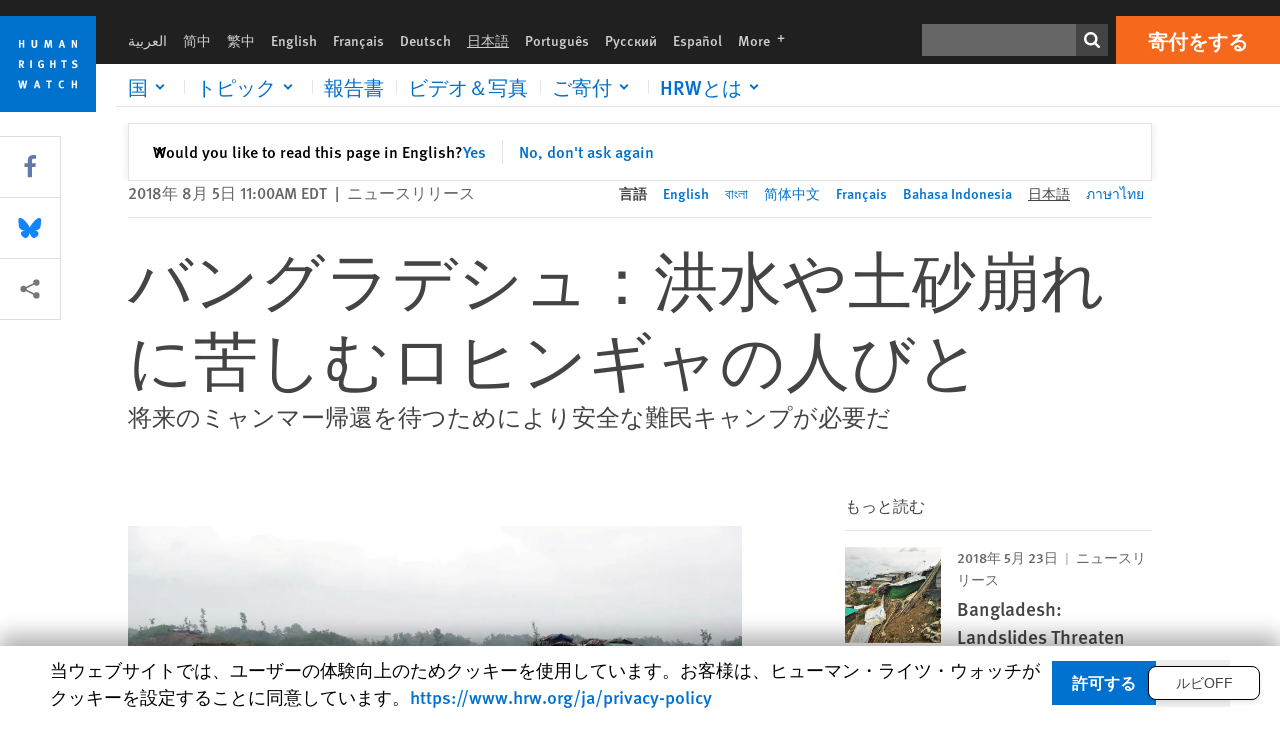

--- FILE ---
content_type: text/html; charset=UTF-8
request_url: https://www.hrw.org/ja/news/2018/08/05/320989
body_size: 50845
content:
<!DOCTYPE html>
<html lang="ja" dir="ltr" prefix="og: https://ogp.me/ns#">
  <head>
    <meta charset="utf-8" />
<script>window['sa_metadata'] = {"title":"\u30d0\u30f3\u30b0\u30e9\u30c7\u30b7\u30e5\uff1a\u6d2a\u6c34\u3084\u571f\u7802\u5d29\u308c\u306b\u82e6\u3057\u3080\u30ed\u30d2\u30f3\u30ae\u30e3\u306e\u4eba\u3073\u3068","langcode":"ja","node_id":"320989","entity_type":"node","node_type":"news","created":"1533481200","region_country":["Asia","Bangladesh","Myanmar (Burma)"],"topic":["Migrant and Refugee Children","Disability Rights","Disasters and Displaced Populations","Refugees and Migrants","Asylum Seekers"],"news_type":["News Release"],"division":"Refugee Rights"};</script>
<script async defer src="/libraries/custom/simpleanalytics.js"></script>
<script src="/modules/custom/hrw_consent/js/hrwconsent.js?v=1.7"></script>
<script>
        HrwConsent = new HrwConsent;
        HrwConsentSettings.domain = 'hrw.org';
        HrwConsentSettings.expires = 365;
      </script>
<script>var _mtm = window._mtm = window._mtm || [];_mtm.push({"mtm.startTime": (new Date().getTime()), "event": "mtm.Start"});var d = document, g = d.createElement("script"), s = d.getElementsByTagName("script")[0];g.type = "text/javascript";g.async = true;g.src="https://open-analytics.hrw.org/js/container_MOFt5fSb.js";s.parentNode.insertBefore(g, s);</script>
<meta name="description" content="バングラデシュ政府は、同国のコックスバザール県に設置された巨大難民キャンプに、過酷な過密状態で暮らすロヒンギャ・ムスリム難民を、より安全な土地に移転させるべきだ" />
<link rel="canonical" href="https://www.hrw.org/ja/news/2018/08/05/320989" />
<meta name="google" content="H_DzcJuJMJKVAO6atlPsK4HHr2WienspT6e74P5fVFY" />
<meta property="og:site_name" content="Human Rights Watch" />
<meta property="og:url" content="https://www.hrw.org/ja/news/2018/08/05/320989" />
<meta property="og:title" content="バングラデシュ：洪水や土砂崩れに苦しむロヒンギャの人びと" />
<meta property="og:description" content="バングラデシュ政府は、同国のコックスバザール県に設置された巨大難民キャンプに、過酷な過密状態で暮らすロヒンギャ・ムスリム難民を、より安全な土地に移転させるべきだ" />
<meta property="og:image" content="https://www.hrw.org/sites/default/files/styles/opengraph/public/multimedia_images_2018/201709asia_bangladesh_refugees_camp.jpg?itok=TmCF_p6S" />
<meta property="og:image:secure_url" content="https://www.hrw.org/sites/default/files/styles/opengraph/public/multimedia_images_2018/201709asia_bangladesh_refugees_camp.jpg?itok=TmCF_p6S" />
<meta property="og:image:alt" content="A Rohingya refugee camp in Cox&#039;s Bazar, Bangladesh, September 19, 2017." />
<meta property="og:updated_time" content="2020-10-28T00:31:27-0400" />
<meta property="article:publisher" content="https://www.facebook.com/HumanRightsWatch" />
<meta property="article:published_time" content="2018-08-05T11:00:00-0400" />
<meta property="article:modified_time" content="2020-10-28T00:31:27-0400" />
<meta name="twitter:card" content="summary_large_image" />
<meta name="twitter:description" content="バングラデシュ政府は、同国のコックスバザール県に設置された巨大難民キャンプに、過酷な過密状態で暮らすロヒンギャ・ムスリム難民を、より安全な土地に移転させるべきだ" />
<meta name="twitter:title" content="バングラデシュ：洪水や土砂崩れに苦しむロヒンギャの人びと" />
<meta name="twitter:site" content="@hrw" />
<meta name="twitter:site:id" content="14700316" />
<meta name="twitter:image:alt" content="A Rohingya refugee camp in Cox&#039;s Bazar, Bangladesh, September 19, 2017." />
<meta name="twitter:image" content="https://www.hrw.org/sites/default/files/styles/opengraph/public/multimedia_images_2018/201709asia_bangladesh_refugees_camp.jpg?itok=TmCF_p6S" />
<meta name="Generator" content="Drupal 10 (https://www.drupal.org)" />
<meta name="MobileOptimized" content="width" />
<meta name="HandheldFriendly" content="true" />
<meta name="viewport" content="width=device-width, initial-scale=1.0" />
<script type="application/ld+json">{
    "@context": "https://schema.org",
    "@graph": [
        {
            "@type": "NewsArticle",
            "headline": "バングラデシュ：洪水や土砂崩れに苦しむロヒンギャの人びと",
            "description": "バングラデシュ政府は、同国のコックスバザール県に設置された巨大難民キャンプに、過酷な過密状態で暮らすロヒンギャ・ムスリム難民を、より安全な土地に移転させるべきだ",
            "image": {
                "@type": "ImageObject",
                "representativeOfPage": "True",
                "url": "https://www.hrw.org/sites/default/files/styles/opengraph/public/multimedia_images_2018/201709asia_bangladesh_refugees_camp.jpg?itok=TmCF_p6S"
            },
            "datePublished": "2018-08-05T11:00:00-0400",
            "dateModified": "2020-10-28T00:31:27-0400",
            "publisher": {
                "@type": "NGO",
                "@id": "https://www.hrw.org/ja",
                "name": "Human Rights Watch",
                "url": "https://www.hrw.org/ja",
                "logo": {
                    "@type": "ImageObject",
                    "representativeOfPage": "False",
                    "url": "https://www.hrw.org/ja/themes/custom/hrw_design/dist/app-drupal/assets/logo.svg"
                }
            },
            "mainEntityOfPage": "https://www.hrw.org/ja/news/2018/08/05/320989"
        },
        {
            "@type": "WebPage",
            "@id": "https://www.hrw.org/ja/news/2018/08/05/320989",
            "speakable": {
                "@type": "SpeakableSpecification",
                "cssSelector": "#block-hrw-design-content"
            }
        }
    ]
}</script>
<script type="application/ld+json">{
    "@context": "https://schema.org",
    "@graph": [
        {
            "@type": "VideoObject",
            "uploadDate": "2018-05-23T16:01:01-0400",
            "name": "Video - Landslides Threaten Rohingya Shelters in Bangladesh",
            "@id": "https://www.hrw.org/video-photos/video/2018/05/23/video-landslides-threaten-rohingya-shelters-bangladesh",
            "thumbnailUrl": "https://www.hrw.org/sites/default/files/styles/opengraph/public/multimedia_images_2018/201805asia_bangladesh_rohingya_refugees_1.jpg?itok=qzqROZl-",
            "description": "Tens of thousands of Rohingya refugees in camps in Bangladesh are at imminent risk of landslides. Bangladesh authorities, with the assistance of the United Nations and other humanitarian agencies, should urgently relocate refugees to safer ground. ",
            "embedUrl": "https://www.youtube.com/watch?v=IppvFtczKhE\u0026feature=youtu.be"
        }
    ]
}</script>
<link rel="icon" href="/sites/default/files/favicon.ico" type="image/vnd.microsoft.icon" />
<script src="/sites/default/files/google_tag/hrw_tag_manager/google_tag.script.js?t8ypun" defer></script>
<link rel="preload" as="font" href="/themes/custom/hrw_design/dist/app-drupal/assets/fonts/main/Fonts/38b5004a-00f0-4ad8-a6f6-4c8fe48b074b.woff2" type="font/woff2" crossorigin />
<link rel="preload" as="font" href="/themes/custom/hrw_design/dist/app-drupal/assets/fonts/main/Fonts/32a02776-64bf-464c-9c4f-4f57df3d72d6.woff2" type="font/woff2" crossorigin />
<link rel="preload" as="font" href="/themes/custom/hrw_design/dist/app-drupal/assets/fonts/main/Fonts/b273cf7b-f375-4188-9216-9101312446b2.woff2" type="font/woff2" crossorigin />
<link rel="preload" as="image" imagesrcset="/sites/default/files/styles/480w/public/multimedia_images_2018/201709asia_bangladesh_refugees_camp.jpg?itok=QQ97ifzB 480w,/sites/default/files/styles/embed_xxl/public/multimedia_images_2018/201709asia_bangladesh_refugees_camp.jpg?itok=-ckoHm2u 946w" imagesizes="(max-width: 524px) 100px, 500px" fetchpriority="high" />

    <title>バングラデシュ：洪水や土砂崩れに苦しむロヒンギャの人びと | Human Rights Watch</title>
    <link rel="stylesheet" media="all" href="/sites/default/files/css/css_Q8fUG4wk8QFtIw98T5rVHw0Myjrl7aJ-6PdITJNu4q8.css?delta=0&amp;language=ja&amp;theme=hrw_design&amp;include=[base64]" />
<link rel="stylesheet" media="all" href="/sites/default/files/css/css_kkzVUCY_oD8C6DmHlbsS8e2c4rKBc7Iv9WHU8KT6e-E.css?delta=1&amp;language=ja&amp;theme=hrw_design&amp;include=[base64]" />
<link rel="stylesheet" media="print" href="//fast.fonts.net/t/1.css?apiType=css&amp;projectid=b0af8052-798a-4f60-9b66-62993aa79ad2" async defer />

    <script src="/sites/default/files/js/js_tS_eBIoUabe6Zmx6cEF7atTdjtzp9S8D3Gieam-qGpw.js?scope=header&amp;delta=0&amp;language=ja&amp;theme=hrw_design&amp;include=[base64]"></script>

  </head>
  <body class="ltr">
    <noscript><iframe src="https://www.googletagmanager.com/ns.html?id=GTM-W5D7ZP" height="0" width="0" style="display:none;visibility:hidden"></iframe></noscript>
      <div class="dialog-off-canvas-main-canvas" data-off-canvas-main-canvas>
    
<div class="page page--node--news">
      <header>
            <a href="#hrw-cookie-dialog" id="hrw-cookie-popup-skip-link" class="visually-hidden focusable" aria-hidden="true" tabindex="-1">
        Skip to cookie privacy notice
      </a>
      <a href="#main-content" class="visually-hidden focusable">
        Skip to main content
      </a>
      

                <div class="region--header">
          <div class="header-bar hidden xl:flex w-full justify-center relative z-30">
  <span class="bg-gray-900 absolute h-16 w-full z-n10"></span>
  <div class="header-bar__container flex w-lg mt-4">
    <div class="header-bar__logo block absolute z-10 w-14 h-14 xl:w-24 xl:h-24 xl:relative flex-shrink-0">
       <a href="/ja">         <svg xmlns="http://www.w3.org/2000/svg" width="62" height="62" viewBox="0 0 62 62" fill="none">
    <g clip-path="url(#clip0_1358_62)">
        <mask id="mask0_1358_62" style="mask-type:luminance" maskUnits="userSpaceOnUse" x="0" y="0" width="62" height="62">
            <path d="M62 0H0V62H62V0Z" fill="white"/>
        </mask>
        <g mask="url(#mask0_1358_62)">
            <path d="M62 0H0V62H62V0Z" fill="#0072CE"/>
            <path d="M13.2008 18.3186H14.6278V20.5341H15.6424V15.5703H14.6278V17.4974H13.2008V15.5703H12.2081V20.5341H13.2008V18.3186Z" fill="white"/>
            <path d="M23.9124 19.691C23.9854 19.4757 23.9927 19.3844 23.9927 18.9136V15.5703H22.9781V18.7494C22.9781 19.0121 22.9781 19.0851 22.9635 19.191C22.9197 19.5559 22.6423 19.7713 22.2044 19.7713C21.8759 19.7713 21.6386 19.6509 21.5255 19.4282C21.4671 19.3187 21.4416 19.1435 21.4416 18.8333V15.5703H20.4197V19.0267C20.4197 19.5049 20.4708 19.7056 20.635 19.9611C20.9124 20.3954 21.4708 20.6254 22.2263 20.6254C23.2956 20.6254 23.7846 20.0815 23.9124 19.691Z" fill="white"/>
            <path d="M30.7336 20.5341H31.584L32.3687 17.8186C32.4525 17.5193 32.4964 17.3405 32.5547 17.0558C32.5547 17.3186 32.5693 17.5704 32.5912 17.8843L32.7774 20.5341H33.7555L33.3138 15.5703H32.0438L31.3722 18.034C31.2919 18.326 31.2373 18.5851 31.1934 18.8406C31.1495 18.5851 31.1168 18.4136 31.0218 18.0559L30.3723 15.5703H29.0949L28.6313 20.5341H29.6241L29.7957 17.9391C29.8175 17.6325 29.8322 17.3405 29.8322 17.0448C29.8833 17.3295 29.9671 17.6799 30.0328 17.9245L30.7408 20.5305L30.7336 20.5341Z" fill="white"/>
            <path d="M39.7445 17.6069C39.8357 17.2346 39.9781 16.6506 39.9781 16.6506C39.9781 16.6506 40.1279 17.3003 40.179 17.5302C40.2846 18.0084 40.449 18.5303 40.449 18.5303H39.4781C39.584 18.2018 39.6497 17.9646 39.7445 17.6106M39.2373 19.3625H40.6936L41.0437 20.5414H42.1168L40.5512 15.563H39.4744L37.8468 20.5414H38.8906L39.241 19.3625H39.2373Z" fill="white"/>
            <path d="M47.2847 18.4136C47.2775 17.9975 47.27 17.4135 47.2336 17.0047C47.3249 17.3113 47.6277 18.0121 47.9052 18.6325L48.7556 20.5341H49.7994V15.5703H48.8503L48.8724 17.5996C48.8796 17.9427 48.916 18.5778 48.949 18.9647C48.8503 18.607 48.6569 18.0851 48.4051 17.5595L47.4563 15.574H46.3505V20.5378H47.3139L47.2847 18.4172V18.4136Z" fill="white"/>
            <path d="M14.2701 30.6294C14.1351 30.7499 13.949 30.7938 13.5219 30.7938H13.1862V29.4507H13.5438C13.7884 29.4507 13.9928 29.4797 14.1059 29.5236C14.3431 29.6111 14.4636 29.8229 14.4636 30.1294C14.4636 30.3375 14.3906 30.5163 14.2701 30.6294ZM15.511 30.1076C15.511 29.2352 14.9307 28.6514 14.0548 28.6514H12.2044V33.6151H13.1825V31.5421C13.2482 31.5492 13.2884 31.5639 13.3395 31.5857C13.5183 31.6661 13.6679 31.9069 14.1606 32.8012C14.3541 33.1516 14.4307 33.2865 14.6241 33.6151H15.803C15.803 33.6151 14.8942 32.042 14.6095 31.6842C14.5439 31.6003 14.5037 31.5564 14.4015 31.4763C15.0147 31.4617 15.5074 30.8484 15.5074 30.1039" fill="white"/>
            <path d="M20.5693 28.6514H19.5255V33.6151H20.5693V28.6514Z" fill="white"/>
            <path d="M26.5839 31.6735H27.3395V32.8014C27.1751 32.8889 26.9963 32.9219 26.7738 32.9219C26.4527 32.9219 26.1826 32.8232 25.9964 32.6444C25.7481 32.3961 25.6241 31.9363 25.6241 31.2283C25.6241 30.4873 25.7082 29.9509 26.0437 29.6297C26.2153 29.4653 26.4636 29.3815 26.7592 29.3815C27.1386 29.3815 27.4744 29.502 27.7956 29.7683L28.3248 29.1478C27.8906 28.7681 27.3467 28.5747 26.7483 28.5747C26.2773 28.5747 25.9051 28.6806 25.5403 28.9251C24.8469 29.3886 24.5037 30.1334 24.5037 31.1807C24.5037 31.9254 24.6679 32.4509 25.0329 32.9182C25.4344 33.4328 25.9817 33.6736 26.7262 33.6736C27.3103 33.6736 27.8688 33.5312 28.3759 33.2321V30.8595H26.4561L26.5839 31.6735Z" fill="white"/>
            <path d="M34.8723 30.582H33.4453V28.6514H32.4525V33.6151H33.4453V31.4032H34.8723V33.6151H35.8869V28.6514H34.8723V30.582Z" fill="white"/>
            <path d="M39.6096 29.4797H40.821V33.6151H41.8359V29.4797H43.0218L43.1862 28.6514H39.6096V29.4797Z" fill="white"/>
            <path d="M50.0767 32.0528C50.0767 31.3155 49.635 30.7972 48.8213 30.5745L48.2226 30.4103C47.8102 30.2972 47.6753 30.1695 47.6753 29.9104C47.6753 29.5746 47.96 29.3372 48.3687 29.3372C48.7409 29.3372 49.0767 29.4431 49.5256 29.7169L49.9963 29.0014C49.5621 28.6877 48.9453 28.5015 48.3394 28.5015C47.2884 28.5015 46.562 29.1294 46.562 30.0381C46.562 30.3156 46.6352 30.5745 46.7701 30.7972C46.9489 31.0965 47.2554 31.29 47.7482 31.4251L48.2992 31.5747C48.7409 31.6952 48.949 31.8958 48.949 32.217C48.949 32.6587 48.6497 32.896 48.0765 32.896C47.5766 32.896 47.1788 32.739 46.7118 32.4945L46.3395 33.2717C46.8395 33.5564 47.4672 33.7209 48.0329 33.7209C49.2702 33.7209 50.0838 33.0565 50.0838 32.0491" fill="white"/>
            <path d="M16.1934 43.6195C16.0876 44.1048 15.938 45.1122 15.9234 45.2692C15.9234 45.2692 15.8029 44.4188 15.708 43.9552L15.2518 41.7324H14.1606L13.719 43.7397C13.5693 44.4259 13.4818 45.134 13.4635 45.3274C13.4635 45.3274 13.3978 44.6194 13.2007 43.6924L12.7737 41.7359H11.7153L12.9015 46.7435H14.0365L14.4489 44.7069C14.5985 43.9771 14.6861 43.2799 14.6861 43.2799C14.7007 43.4149 14.7774 44.0574 14.9197 44.7216L15.3613 46.7435H16.4526L17.6533 41.7359H16.6022L16.1934 43.6229V43.6195Z" fill="white"/>
            <path d="M23.4271 44.6925C23.5329 44.3641 23.5986 44.1268 23.6935 43.7729C23.7847 43.4004 23.9307 42.8166 23.9307 42.8166C23.9307 42.8166 24.0804 43.4661 24.1314 43.6963C24.2373 44.1742 24.4015 44.6962 24.4015 44.6962H23.4307L23.4271 44.6925ZM23.4198 41.7217L21.792 46.7H22.8358L23.1862 45.521H24.6424L24.9927 46.7H26.0621L24.5001 41.7217H23.4234H23.4198Z" fill="white"/>
            <path d="M29.916 42.561H31.1314V46.6999H32.146V42.561H33.3322L33.4964 41.7324H29.916V42.561Z" fill="white"/>
            <path d="M40.1351 46.0139C39.708 46.0139 39.3794 45.8204 39.1788 45.4554C39.0293 45.1853 38.9707 44.8059 38.9707 44.1269C38.9707 43.5465 39.0583 43.1341 39.2482 42.8494C39.4271 42.5868 39.7554 42.4189 40.0912 42.4189C40.3685 42.4189 40.6351 42.5099 40.8831 42.6961L41.3322 42.0174C41.0621 41.78 40.5693 41.623 40.0766 41.623C39.2773 41.623 38.562 42.0538 38.1789 42.7728C37.9524 43.2036 37.8431 43.6926 37.8431 44.3166C37.8431 45.0467 38.0437 45.6454 38.4415 46.0942C38.8467 46.5578 39.376 46.7805 40.0619 46.7805C40.6276 46.7805 41.0475 46.6381 41.4416 46.3167L40.9852 45.689C40.6933 45.9263 40.427 46.0102 40.1351 46.0102" fill="white"/>
            <path d="M48.7774 43.6631H47.3504V41.7324H46.3576V46.6999H47.3504V44.4842H48.7774V46.6999H49.7919V41.7324H48.7774V43.6631Z" fill="white"/>
        </g>
    </g>
    <defs>
        <clipPath id="clip0_1358_62">
            <rect width="62" height="62" fill="white"/>
        </clipPath>
    </defs>
</svg>       </a>     </div>
    <div class="header-bar__content flex flex-col w-full">
      <div class="header-bar__content-inner flex justify-end w-full xl:justify-between xl:pl-6 bg-gray-900 text-white">
        <div class="header-bar__language hidden xl:inline-flex items-center">
          



  <nav aria-label="Languages" class="translations-bar items-baseline inline-flex flex-wrap ">
    <ul class="translations-bar__languages-list inline-flex flex-wrap ">
          <li class="translations-bar__language">
                  <a href="/ar"
             title="Arabic"
             class="language-link font-sans text-xs lg:text-sm px-1 x2l:px-2 hover-focus:underline text-gray-400 hover-focus:text-white"
             xml:lang="ar" lang="ar">
            العربية
          </a>
        
      </li>
          <li class="translations-bar__language">
                  <a href="/zh-hans/news/2018/08/05/320989"
             title="Chinese Simplified"
             class="language-link font-sans text-xs lg:text-sm px-1 x2l:px-2 hover-focus:underline text-gray-400 hover-focus:text-white"
             xml:lang="zh-hans" lang="zh-hans">
            简中
          </a>
        
      </li>
          <li class="translations-bar__language">
                  <a href="/zh-hant"
             title="Chinese Traditional"
             class="language-link font-sans text-xs lg:text-sm px-1 x2l:px-2 hover-focus:underline text-gray-400 hover-focus:text-white"
             xml:lang="zh-hant" lang="zh-hant">
            繁中
          </a>
        
      </li>
          <li class="translations-bar__language">
                  <a href="/news/2018/08/05/bangladesh-rohingya-endure-floods-landslides"
             title="English"
             class="language-link font-sans text-xs lg:text-sm px-1 x2l:px-2 hover-focus:underline text-gray-400 hover-focus:text-white"
             xml:lang="en" lang="en">
            English
          </a>
        
      </li>
          <li class="translations-bar__language">
                  <a href="/fr/news/2018/08/05/bangladesh-les-rohingyas-soumis-aux-risques-dinondations-et-de-glissements-de"
             title="French"
             class="language-link font-sans text-xs lg:text-sm px-1 x2l:px-2 hover-focus:underline text-gray-400 hover-focus:text-white"
             xml:lang="fr" lang="fr">
            Français
          </a>
        
      </li>
          <li class="translations-bar__language">
                  <a href="/de"
             title="German"
             class="language-link font-sans text-xs lg:text-sm px-1 x2l:px-2 hover-focus:underline text-gray-400 hover-focus:text-white"
             xml:lang="de" lang="de">
            Deutsch
          </a>
        
      </li>
          <li class="translations-bar__language">
                <span
           class=" font-sans text-xs lg:text-sm px-1 x2l:px-2 active underline text-gray-400"
           xml:lang="ja" lang="ja">
          日本語
        </span>
        
      </li>
          <li class="translations-bar__language">
                  <a href="/pt"
             title="Portugese"
             class="language-link font-sans text-xs lg:text-sm px-1 x2l:px-2 hover-focus:underline text-gray-400 hover-focus:text-white"
             xml:lang="pt" lang="pt">
            Português
          </a>
        
      </li>
          <li class="translations-bar__language">
                  <a href="/ru"
             title="Russian"
             class="language-link font-sans text-xs lg:text-sm px-1 x2l:px-2 hover-focus:underline text-gray-400 hover-focus:text-white"
             xml:lang="ru" lang="ru">
            Русский
          </a>
        
      </li>
          <li class="translations-bar__language">
                  <a href="/es"
             title="Spanish"
             class="language-link font-sans text-xs lg:text-sm px-1 x2l:px-2 hover-focus:underline text-gray-400 hover-focus:text-white"
             xml:lang="es" lang="es">
            Español
          </a>
        
      </li>
              <li class="translations-bar__language">
        <a href="/ja/languages?language=ja"
           title="More"
           class="language-link font-sans text-xs lg:text-sm px-1 x2l:px-2 hover-focus:underline text-gray-400 hover-focus:text-white">
          More <span class='sr-only'>languages</span>
          


<div class="icon fill-current  w-4 inline-block">
  <svg viewBox="0 0 20 20" fill="currentColor"  role="img"  focusable="false"  aria-hidden="true"  >
        <use xlink:href="/themes/custom/hrw_design/dist/app-drupal/assets/spritemap.svg?cacheBuster=250315#sprite-plus"></use>
  </svg>
</div>
        </a>
      </li>
      </ul>
</nav>


        </div>
        <div class="header-bar__utilities flex flex-col-reverse w-full xl:w-auto xl:flex-row xl:items-center">
          <div class="header-bar__search hidden xl:p-0 xl:mr-2 xl:flex">
                          <div class="search-input">
      <form class="search-form" action="/ja/sitesearch" method="get"
          id="search_form_472401484" accept-charset="UTF-8">
      <div class="flex">
        <div class="form-item form-type-textfield inline-block flex-grow">
          <label class="sr-only text-white" for="apachesolr_panels_search_form_1394889060">検索</label>
          <input title="Enter the terms you wish to search for."
                 type="text"
                 id="apachesolr_panels_search_form_1394889060"
                 name="search"
                 value=""
                 size="15"
                 maxlength="128"
                 class="form-text relative bg-gray-700 text-white h-8 py-1 px-2 text-sm font-light w-full">
        </div>
        <button type="submit" value="Search" title="検索" class="form-submit inline-flex justify-center h-8 w-8 bg-gray-900 hover-focus:bg-black text-white xl:bg-gray-800">
          


<div class="icon fill-current self-center w-4 inline-block">
  <svg viewBox="0 0 20 20" fill="currentColor"  role="img"  focusable="false"  aria-hidden="true"  >
        <use xlink:href="/themes/custom/hrw_design/dist/app-drupal/assets/spritemap.svg?cacheBuster=250315#sprite-search"></use>
  </svg>
</div>
        </button>
      </div>
    </form>
  </div>
                      </div>
          <div class="header-bar__cta flex justify-end xl:block">
                          






<a   class="uppercase btn btn-secondary btn-lg  h-12 font-bold w-full" href=https://donate.hrw.org/page/70184/donate/1>
        <span class="btn-text ">寄付をする</span>
  </a>
                      </div>
        </div>
                      </div>
      <div class="header-bar__nav flex mobile-hide-position flex-col max-h-0 overflow-hidden transition justify-start xl:flex-row xl:overflow-visible xl:max-h-full">
                                  <div class="header-bar__nav-wrapper w-full xl:pt-1 xl:pl-5">
            
<noscript>
  <header class="w-full">
    <div class="nav-desktop">
              <div class="nav-desktop__content flex w-full justify-start">
          <ul role="tablist" class="nav-desktop__primary flex flex-row flex-wrap flex-grow mb-4 relative list-none p-0 border-b border-gray-200">
                          <li itemid="" role="tab" class="nav-desktop__menu-item items-baseline p-0 relative separator-bar-absolute">
                <div class="menu-item__item-content py-2 xl:p-1 x2l:px-3 x3l:px-5 bg-white text-blue-700 text-xl font-light relative hover:text-white hover-focus:bg-blue-700">
                  <a href="/ja/countries">国</a>
                </div>
              </li>
                          <li itemid="" role="tab" class="nav-desktop__menu-item items-baseline p-0 relative separator-bar-absolute">
                <div class="menu-item__item-content py-2 xl:p-1 x2l:px-3 x3l:px-5 bg-white text-blue-700 text-xl font-light relative hover:text-white hover-focus:bg-blue-700">
                  <a href="/ja/topic/womens-rights">トピック</a>
                </div>
              </li>
                          <li itemid="" role="tab" class="nav-desktop__menu-item items-baseline p-0 relative separator-bar-absolute">
                <div class="menu-item__item-content py-2 xl:p-1 x2l:px-3 x3l:px-5 bg-white text-blue-700 text-xl font-light relative hover:text-white hover-focus:bg-blue-700">
                  <a href="/ja/publications">報告書</a>
                </div>
              </li>
                          <li itemid="" role="tab" class="nav-desktop__menu-item items-baseline p-0 relative separator-bar-absolute">
                <div class="menu-item__item-content py-2 xl:p-1 x2l:px-3 x3l:px-5 bg-white text-blue-700 text-xl font-light relative hover:text-white hover-focus:bg-blue-700">
                  <a href="/ja/video-photos">ビデオ＆写真</a>
                </div>
              </li>
                          <li itemid="" role="tab" class="nav-desktop__menu-item items-baseline p-0 relative separator-bar-absolute">
                <div class="menu-item__item-content py-2 xl:p-1 x2l:px-3 x3l:px-5 bg-white text-blue-700 text-xl font-light relative hover:text-white hover-focus:bg-blue-700">
                  <a href="/about/about-us">HRWについて</a>
                </div>
              </li>
                      </ul>
        </div>
                </div>
  </header>
</noscript>
            
<div id="vue-header"></div>
          </div>
                              </div>
      
    </div>
  </div>
</div>
                                                                                                                                                      <div class="mobile_header" id="hrw_components__mobile_header">
  <div class="mobile_header__wrapper">
    <div class="mobile_header__logo">
              <a href="/ja">
            <svg xmlns="http://www.w3.org/2000/svg" width="62" height="62" viewBox="0 0 62 62" fill="none">
    <g clip-path="url(#clip0_1358_62)">
        <mask id="mask0_1358_62" style="mask-type:luminance" maskUnits="userSpaceOnUse" x="0" y="0" width="62" height="62">
            <path d="M62 0H0V62H62V0Z" fill="white"/>
        </mask>
        <g mask="url(#mask0_1358_62)">
            <path d="M62 0H0V62H62V0Z" fill="#0072CE"/>
            <path d="M13.2008 18.3186H14.6278V20.5341H15.6424V15.5703H14.6278V17.4974H13.2008V15.5703H12.2081V20.5341H13.2008V18.3186Z" fill="white"/>
            <path d="M23.9124 19.691C23.9854 19.4757 23.9927 19.3844 23.9927 18.9136V15.5703H22.9781V18.7494C22.9781 19.0121 22.9781 19.0851 22.9635 19.191C22.9197 19.5559 22.6423 19.7713 22.2044 19.7713C21.8759 19.7713 21.6386 19.6509 21.5255 19.4282C21.4671 19.3187 21.4416 19.1435 21.4416 18.8333V15.5703H20.4197V19.0267C20.4197 19.5049 20.4708 19.7056 20.635 19.9611C20.9124 20.3954 21.4708 20.6254 22.2263 20.6254C23.2956 20.6254 23.7846 20.0815 23.9124 19.691Z" fill="white"/>
            <path d="M30.7336 20.5341H31.584L32.3687 17.8186C32.4525 17.5193 32.4964 17.3405 32.5547 17.0558C32.5547 17.3186 32.5693 17.5704 32.5912 17.8843L32.7774 20.5341H33.7555L33.3138 15.5703H32.0438L31.3722 18.034C31.2919 18.326 31.2373 18.5851 31.1934 18.8406C31.1495 18.5851 31.1168 18.4136 31.0218 18.0559L30.3723 15.5703H29.0949L28.6313 20.5341H29.6241L29.7957 17.9391C29.8175 17.6325 29.8322 17.3405 29.8322 17.0448C29.8833 17.3295 29.9671 17.6799 30.0328 17.9245L30.7408 20.5305L30.7336 20.5341Z" fill="white"/>
            <path d="M39.7445 17.6069C39.8357 17.2346 39.9781 16.6506 39.9781 16.6506C39.9781 16.6506 40.1279 17.3003 40.179 17.5302C40.2846 18.0084 40.449 18.5303 40.449 18.5303H39.4781C39.584 18.2018 39.6497 17.9646 39.7445 17.6106M39.2373 19.3625H40.6936L41.0437 20.5414H42.1168L40.5512 15.563H39.4744L37.8468 20.5414H38.8906L39.241 19.3625H39.2373Z" fill="white"/>
            <path d="M47.2847 18.4136C47.2775 17.9975 47.27 17.4135 47.2336 17.0047C47.3249 17.3113 47.6277 18.0121 47.9052 18.6325L48.7556 20.5341H49.7994V15.5703H48.8503L48.8724 17.5996C48.8796 17.9427 48.916 18.5778 48.949 18.9647C48.8503 18.607 48.6569 18.0851 48.4051 17.5595L47.4563 15.574H46.3505V20.5378H47.3139L47.2847 18.4172V18.4136Z" fill="white"/>
            <path d="M14.2701 30.6294C14.1351 30.7499 13.949 30.7938 13.5219 30.7938H13.1862V29.4507H13.5438C13.7884 29.4507 13.9928 29.4797 14.1059 29.5236C14.3431 29.6111 14.4636 29.8229 14.4636 30.1294C14.4636 30.3375 14.3906 30.5163 14.2701 30.6294ZM15.511 30.1076C15.511 29.2352 14.9307 28.6514 14.0548 28.6514H12.2044V33.6151H13.1825V31.5421C13.2482 31.5492 13.2884 31.5639 13.3395 31.5857C13.5183 31.6661 13.6679 31.9069 14.1606 32.8012C14.3541 33.1516 14.4307 33.2865 14.6241 33.6151H15.803C15.803 33.6151 14.8942 32.042 14.6095 31.6842C14.5439 31.6003 14.5037 31.5564 14.4015 31.4763C15.0147 31.4617 15.5074 30.8484 15.5074 30.1039" fill="white"/>
            <path d="M20.5693 28.6514H19.5255V33.6151H20.5693V28.6514Z" fill="white"/>
            <path d="M26.5839 31.6735H27.3395V32.8014C27.1751 32.8889 26.9963 32.9219 26.7738 32.9219C26.4527 32.9219 26.1826 32.8232 25.9964 32.6444C25.7481 32.3961 25.6241 31.9363 25.6241 31.2283C25.6241 30.4873 25.7082 29.9509 26.0437 29.6297C26.2153 29.4653 26.4636 29.3815 26.7592 29.3815C27.1386 29.3815 27.4744 29.502 27.7956 29.7683L28.3248 29.1478C27.8906 28.7681 27.3467 28.5747 26.7483 28.5747C26.2773 28.5747 25.9051 28.6806 25.5403 28.9251C24.8469 29.3886 24.5037 30.1334 24.5037 31.1807C24.5037 31.9254 24.6679 32.4509 25.0329 32.9182C25.4344 33.4328 25.9817 33.6736 26.7262 33.6736C27.3103 33.6736 27.8688 33.5312 28.3759 33.2321V30.8595H26.4561L26.5839 31.6735Z" fill="white"/>
            <path d="M34.8723 30.582H33.4453V28.6514H32.4525V33.6151H33.4453V31.4032H34.8723V33.6151H35.8869V28.6514H34.8723V30.582Z" fill="white"/>
            <path d="M39.6096 29.4797H40.821V33.6151H41.8359V29.4797H43.0218L43.1862 28.6514H39.6096V29.4797Z" fill="white"/>
            <path d="M50.0767 32.0528C50.0767 31.3155 49.635 30.7972 48.8213 30.5745L48.2226 30.4103C47.8102 30.2972 47.6753 30.1695 47.6753 29.9104C47.6753 29.5746 47.96 29.3372 48.3687 29.3372C48.7409 29.3372 49.0767 29.4431 49.5256 29.7169L49.9963 29.0014C49.5621 28.6877 48.9453 28.5015 48.3394 28.5015C47.2884 28.5015 46.562 29.1294 46.562 30.0381C46.562 30.3156 46.6352 30.5745 46.7701 30.7972C46.9489 31.0965 47.2554 31.29 47.7482 31.4251L48.2992 31.5747C48.7409 31.6952 48.949 31.8958 48.949 32.217C48.949 32.6587 48.6497 32.896 48.0765 32.896C47.5766 32.896 47.1788 32.739 46.7118 32.4945L46.3395 33.2717C46.8395 33.5564 47.4672 33.7209 48.0329 33.7209C49.2702 33.7209 50.0838 33.0565 50.0838 32.0491" fill="white"/>
            <path d="M16.1934 43.6195C16.0876 44.1048 15.938 45.1122 15.9234 45.2692C15.9234 45.2692 15.8029 44.4188 15.708 43.9552L15.2518 41.7324H14.1606L13.719 43.7397C13.5693 44.4259 13.4818 45.134 13.4635 45.3274C13.4635 45.3274 13.3978 44.6194 13.2007 43.6924L12.7737 41.7359H11.7153L12.9015 46.7435H14.0365L14.4489 44.7069C14.5985 43.9771 14.6861 43.2799 14.6861 43.2799C14.7007 43.4149 14.7774 44.0574 14.9197 44.7216L15.3613 46.7435H16.4526L17.6533 41.7359H16.6022L16.1934 43.6229V43.6195Z" fill="white"/>
            <path d="M23.4271 44.6925C23.5329 44.3641 23.5986 44.1268 23.6935 43.7729C23.7847 43.4004 23.9307 42.8166 23.9307 42.8166C23.9307 42.8166 24.0804 43.4661 24.1314 43.6963C24.2373 44.1742 24.4015 44.6962 24.4015 44.6962H23.4307L23.4271 44.6925ZM23.4198 41.7217L21.792 46.7H22.8358L23.1862 45.521H24.6424L24.9927 46.7H26.0621L24.5001 41.7217H23.4234H23.4198Z" fill="white"/>
            <path d="M29.916 42.561H31.1314V46.6999H32.146V42.561H33.3322L33.4964 41.7324H29.916V42.561Z" fill="white"/>
            <path d="M40.1351 46.0139C39.708 46.0139 39.3794 45.8204 39.1788 45.4554C39.0293 45.1853 38.9707 44.8059 38.9707 44.1269C38.9707 43.5465 39.0583 43.1341 39.2482 42.8494C39.4271 42.5868 39.7554 42.4189 40.0912 42.4189C40.3685 42.4189 40.6351 42.5099 40.8831 42.6961L41.3322 42.0174C41.0621 41.78 40.5693 41.623 40.0766 41.623C39.2773 41.623 38.562 42.0538 38.1789 42.7728C37.9524 43.2036 37.8431 43.6926 37.8431 44.3166C37.8431 45.0467 38.0437 45.6454 38.4415 46.0942C38.8467 46.5578 39.376 46.7805 40.0619 46.7805C40.6276 46.7805 41.0475 46.6381 41.4416 46.3167L40.9852 45.689C40.6933 45.9263 40.427 46.0102 40.1351 46.0102" fill="white"/>
            <path d="M48.7774 43.6631H47.3504V41.7324H46.3576V46.6999H47.3504V44.4842H48.7774V46.6999H49.7919V41.7324H48.7774V43.6631Z" fill="white"/>
        </g>
    </g>
    <defs>
        <clipPath id="clip0_1358_62">
            <rect width="62" height="62" fill="white"/>
        </clipPath>
    </defs>
</svg>              </a>
          </div>
            <dialog class="mobile_menu" id="mobile-menu-mobile_header__mobile_menu" >
  <div class="modal-header">
    <div class="mobile_menu__close">
      <button type="button"                onclick="this.closest(&#039;dialog&#039;).close()"         data-component-id="hrw_components:button" class="hrw-button hrw-modal--close"
>
  <span class="sr-only">閉じる</span>
      <svg width="24" height="24" viewBox="0 0 24 24" fill="none" xmlns="http://www.w3.org/2000/svg">
<path d="M6.12132 4L20.2635 18.1421L18.1421 20.2635L4 6.12132L6.12132 4Z" fill="#0071CE"/>
<path d="M20.2635 6.12132L6.12132 20.2635L4 18.1421L18.1421 4L20.2635 6.12132Z" fill="#0071CE"/>
</svg>

    </button>
    </div>
    <div class="mobile_menu__search_wrapper">
      <form action="/sitesearch" method="get" accept-charset="UTF-8" class="mobile_menu__search_form">
        <label for="mobile_menu__search" class="sr-only">検索</label>
        <input type="search" name="search" placeholder="Search hrw.org" id="mobile_menu__search" class="mobile_menu__search_input" autocomplete="off" aria-required="true" required/>
        <button                          type="submit" aria-polite="live" data-component-id="hrw_components:button" class="hrw-button mobile_menu__search_button"
>
  <span class="sr-only">検索</span>
      <?xml version="1.0" encoding="UTF-8"?>
<svg id="Layer_1" data-name="Layer 1" xmlns="http://www.w3.org/2000/svg" version="1.1" viewBox="0 0 24 24" width="24" height="24">
  <defs>
    <style>
      .cls-1 {
      fill: #0072ce;
      stroke-width: 0px;
      }
    </style>
  </defs>
  <path class="cls-1" d="M15.5,13.5c.7-1.1,1.1-2.4,1.1-3.7,0-3.8-3.1-6.9-6.9-6.9s-6.9,3.1-6.9,6.9,3.1,6.9,6.9,6.9,2.6-.4,3.7-1.1l4.6,4.6,2.1-2.1-4.6-4.6ZM9.8,13.7c-2.2,0-4-1.8-4-4s1.8-4,4-4,4,1.8,4,4-1.8,4-4,4Z"/>
</svg>
    </button>
      </form>
    </div>
  </div>
  <nav class="modal-body" aria-labelledby="mobile-menu-nav-mobile_header__mobile_menu">
    <h2 class="sr-only" id="mobile-menu-nav-mobile_header__mobile_menu">Primary navigation</h2>
      <div class="mobile_menu_item" data-component-id="hrw_components:mobile_menu_tree">
                      <button type="button"                         aria-expanded="false" aria-controls="mobile_menu_tree:2cddc307-64ce-4763-90a6-8129bf70afe4" aria-label="Click to expand 国" data-label-expand="Click to expand 国" data-label-close="Click to close 国" data-component-id="hrw_components:button" class="hrw-button mobile_menu_item__button"
>
  <span >国</span>
      <svg width="24" height="24" viewBox="0 0 24 24" fill="none" xmlns="http://www.w3.org/2000/svg">
<path d="M12 16.4501L4 10.2508L6.31511 7.5498L12 11.8713L17.6334 7.5498L20 10.2508L12 16.4501Z" fill="#0071CE"/>
</svg>

    </button>
      <div class="mobile_menu_submenu" data-component-id="hrw_components:mobile_menu_tree" id="mobile_menu_tree:2cddc307-64ce-4763-90a6-8129bf70afe4">
          <div class="mobile_menu_item" data-component-id="hrw_components:mobile_menu_tree">
                      <button type="button"                         aria-expanded="false" aria-controls="taxonomy_menu.menu_link:taxonomy_menu.menu_link.region.9452" aria-label="Click to expand アジア" data-label-expand="Click to expand アジア" data-label-close="Click to close アジア" data-component-id="hrw_components:button" class="hrw-button mobile_menu_item__button"
>
  <span >アジア</span>
      <svg width="24" height="24" viewBox="0 0 24 24" fill="none" xmlns="http://www.w3.org/2000/svg">
<path d="M12 16.4501L4 10.2508L6.31511 7.5498L12 11.8713L17.6334 7.5498L20 10.2508L12 16.4501Z" fill="#0071CE"/>
</svg>

    </button>
      <div class="mobile_menu_submenu" data-component-id="hrw_components:mobile_menu_tree" id="taxonomy_menu.menu_link:taxonomy_menu.menu_link.region.9452">
          <div class="mobile_menu_item" data-component-id="hrw_components:mobile_menu_tree">
          <a href="/ja/asia">All アジア</a>
      </div>
  <div class="mobile_menu_item" data-component-id="hrw_components:mobile_menu_tree">
          <a href="/ja/asia/afghanistan">アフガニスタン</a>
      </div>
  <div class="mobile_menu_item" data-component-id="hrw_components:mobile_menu_tree">
          <a href="/ja/asia/india">インド</a>
      </div>
  <div class="mobile_menu_item" data-component-id="hrw_components:mobile_menu_tree">
          <a href="/ja/asia/indonesia">インドネシア</a>
      </div>
  <div class="mobile_menu_item" data-component-id="hrw_components:mobile_menu_tree">
          <a href="/ja/asia/australia">オーストラリア</a>
      </div>
  <div class="mobile_menu_item" data-component-id="hrw_components:mobile_menu_tree">
          <a href="/ja/asia/cambodia">カンボジア</a>
      </div>
  <div class="mobile_menu_item" data-component-id="hrw_components:mobile_menu_tree">
          <a href="/ja/asia/singapore">シンガポール</a>
      </div>
  <div class="mobile_menu_item" data-component-id="hrw_components:mobile_menu_tree">
          <a href="/ja/asia/sri-lanka">スリランカ</a>
      </div>
  <div class="mobile_menu_item" data-component-id="hrw_components:mobile_menu_tree">
          <a href="/ja/asia/ja/thailand">タイ</a>
      </div>
  <div class="mobile_menu_item" data-component-id="hrw_components:mobile_menu_tree">
          <a href="/ja/asia/nepal">ネパール</a>
      </div>
  <div class="mobile_menu_item" data-component-id="hrw_components:mobile_menu_tree">
          <a href="/ja/asia/pakistan">パキスタン</a>
      </div>
  <div class="mobile_menu_item" data-component-id="hrw_components:mobile_menu_tree">
          <a href="/ja/asia/papua-new-guinea">パプア・ニューギニア</a>
      </div>
  <div class="mobile_menu_item" data-component-id="hrw_components:mobile_menu_tree">
          <a href="/ja/asia/philippines">フィリピン</a>
      </div>
  <div class="mobile_menu_item" data-component-id="hrw_components:mobile_menu_tree">
          <a href="/ja/asia/vietnam">ベトナム</a>
      </div>
  <div class="mobile_menu_item" data-component-id="hrw_components:mobile_menu_tree">
          <a href="/ja/asia/myanmar-burma">ミャンマー（ビルマ）</a>
      </div>
  <div class="mobile_menu_item" data-component-id="hrw_components:mobile_menu_tree">
          <a href="/ja/asia/laos">ラオス</a>
      </div>
  <div class="mobile_menu_item" data-component-id="hrw_components:mobile_menu_tree">
          <a href="/ja/asia/south-korea">韓国</a>
      </div>
  <div class="mobile_menu_item" data-component-id="hrw_components:mobile_menu_tree">
          <a href="/ja/asia/taiwan">台湾</a>
      </div>
  <div class="mobile_menu_item" data-component-id="hrw_components:mobile_menu_tree">
          <a href="/ja/asia/china-and-tibet">中国とチベット</a>
      </div>
  <div class="mobile_menu_item" data-component-id="hrw_components:mobile_menu_tree">
          <a href="/ja/asia/japan">日本</a>
      </div>
  <div class="mobile_menu_item" data-component-id="hrw_components:mobile_menu_tree">
          <a href="/ja/asia/north-korea">北朝鮮</a>
      </div>
      </div>
      </div>
  <div class="mobile_menu_item" data-component-id="hrw_components:mobile_menu_tree">
                      <button type="button"                         aria-expanded="false" aria-controls="taxonomy_menu.menu_link:taxonomy_menu.menu_link.region.9450" aria-label="Click to expand アフリカ" data-label-expand="Click to expand アフリカ" data-label-close="Click to close アフリカ" data-component-id="hrw_components:button" class="hrw-button mobile_menu_item__button"
>
  <span >アフリカ</span>
      <svg width="24" height="24" viewBox="0 0 24 24" fill="none" xmlns="http://www.w3.org/2000/svg">
<path d="M12 16.4501L4 10.2508L6.31511 7.5498L12 11.8713L17.6334 7.5498L20 10.2508L12 16.4501Z" fill="#0071CE"/>
</svg>

    </button>
      <div class="mobile_menu_submenu" data-component-id="hrw_components:mobile_menu_tree" id="taxonomy_menu.menu_link:taxonomy_menu.menu_link.region.9450">
          <div class="mobile_menu_item" data-component-id="hrw_components:mobile_menu_tree">
          <a href="/ja/africa">All アフリカ</a>
      </div>
  <div class="mobile_menu_item" data-component-id="hrw_components:mobile_menu_tree">
          <a href="/ja/africa/ethiopia">エチオピア</a>
      </div>
  <div class="mobile_menu_item" data-component-id="hrw_components:mobile_menu_tree">
          <a href="/ja/africa/eritrea">エリトリア</a>
      </div>
  <div class="mobile_menu_item" data-component-id="hrw_components:mobile_menu_tree">
          <a href="/ja/africa/guinea">ギニア</a>
      </div>
  <div class="mobile_menu_item" data-component-id="hrw_components:mobile_menu_tree">
          <a href="/ja/africa/kenya">ケニア</a>
      </div>
  <div class="mobile_menu_item" data-component-id="hrw_components:mobile_menu_tree">
          <a href="/ja/africa/democratic-republic-congo">コンゴ民主共和国</a>
      </div>
  <div class="mobile_menu_item" data-component-id="hrw_components:mobile_menu_tree">
          <a href="/ja/africa/sudan">スーダン</a>
      </div>
  <div class="mobile_menu_item" data-component-id="hrw_components:mobile_menu_tree">
          <a href="/ja/africa/nigeria">ナイジェリア</a>
      </div>
  <div class="mobile_menu_item" data-component-id="hrw_components:mobile_menu_tree">
          <a href="/ja/africa/south-africa">南アフリカ</a>
      </div>
  <div class="mobile_menu_item" data-component-id="hrw_components:mobile_menu_tree">
          <a href="/ja/africa/south-sudan">南スーダン</a>
      </div>
      </div>
      </div>
  <div class="mobile_menu_item" data-component-id="hrw_components:mobile_menu_tree">
          <a href="/ja/united-states">アメリカ合衆国</a>
      </div>
  <div class="mobile_menu_item" data-component-id="hrw_components:mobile_menu_tree">
                      <button type="button"                         aria-expanded="false" aria-controls="taxonomy_menu.menu_link:taxonomy_menu.menu_link.region.9453" aria-label="Click to expand ヨーロッパ・中央アジア" data-label-expand="Click to expand ヨーロッパ・中央アジア" data-label-close="Click to close ヨーロッパ・中央アジア" data-component-id="hrw_components:button" class="hrw-button mobile_menu_item__button"
>
  <span >ヨーロッパ・中央アジア</span>
      <svg width="24" height="24" viewBox="0 0 24 24" fill="none" xmlns="http://www.w3.org/2000/svg">
<path d="M12 16.4501L4 10.2508L6.31511 7.5498L12 11.8713L17.6334 7.5498L20 10.2508L12 16.4501Z" fill="#0071CE"/>
</svg>

    </button>
      <div class="mobile_menu_submenu" data-component-id="hrw_components:mobile_menu_tree" id="taxonomy_menu.menu_link:taxonomy_menu.menu_link.region.9453">
          <div class="mobile_menu_item" data-component-id="hrw_components:mobile_menu_tree">
          <a href="/ja/yorotsuhazhongyangashia">All ヨーロッパ・中央アジア</a>
      </div>
  <div class="mobile_menu_item" data-component-id="hrw_components:mobile_menu_tree">
          <a href="/ja/europe/central-asia/ukraine">ウクライナ</a>
      </div>
  <div class="mobile_menu_item" data-component-id="hrw_components:mobile_menu_tree">
          <a href="/ja/europe/central-asia/spain">スペイン</a>
      </div>
  <div class="mobile_menu_item" data-component-id="hrw_components:mobile_menu_tree">
          <a href="/ja/europe/central-asia/czech-republic">チェコ共和国</a>
      </div>
  <div class="mobile_menu_item" data-component-id="hrw_components:mobile_menu_tree">
          <a href="/ja/europe/central-asia/germany">ドイツ</a>
      </div>
  <div class="mobile_menu_item" data-component-id="hrw_components:mobile_menu_tree">
          <a href="/ja/europe/central-asia/france">フランス</a>
      </div>
  <div class="mobile_menu_item" data-component-id="hrw_components:mobile_menu_tree">
          <a href="/ja/europe/central-asia/furukaria">ブルガリア</a>
      </div>
  <div class="mobile_menu_item" data-component-id="hrw_components:mobile_menu_tree">
          <a href="/ja/europe/central-asia/belarus">ベラルーシ</a>
      </div>
  <div class="mobile_menu_item" data-component-id="hrw_components:mobile_menu_tree">
          <a href="/ja/europe/central-asia/berugi">ベルギー</a>
      </div>
  <div class="mobile_menu_item" data-component-id="hrw_components:mobile_menu_tree">
          <a href="/ja/europe/central-asia/latvia">ラトビア共和国</a>
      </div>
  <div class="mobile_menu_item" data-component-id="hrw_components:mobile_menu_tree">
          <a href="/ja/yorotsuhazhongyangashia/roshia">ロシア</a>
      </div>
  <div class="mobile_menu_item" data-component-id="hrw_components:mobile_menu_tree">
          <a href="/ja/europe/central-asia/united-kingdom">英国</a>
      </div>
  <div class="mobile_menu_item" data-component-id="hrw_components:mobile_menu_tree">
          <a href="/ja/europa/asia-central/eu">欧州連合（EU)</a>
      </div>
      </div>
      </div>
  <div class="mobile_menu_item" data-component-id="hrw_components:mobile_menu_tree">
                      <button type="button"                         aria-expanded="false" aria-controls="taxonomy_menu.menu_link:taxonomy_menu.menu_link.region.9455" aria-label="Click to expand 中東・北アフリカ" data-label-expand="Click to expand 中東・北アフリカ" data-label-close="Click to close 中東・北アフリカ" data-component-id="hrw_components:button" class="hrw-button mobile_menu_item__button"
>
  <span >中東・北アフリカ</span>
      <svg width="24" height="24" viewBox="0 0 24 24" fill="none" xmlns="http://www.w3.org/2000/svg">
<path d="M12 16.4501L4 10.2508L6.31511 7.5498L12 11.8713L17.6334 7.5498L20 10.2508L12 16.4501Z" fill="#0071CE"/>
</svg>

    </button>
      <div class="mobile_menu_submenu" data-component-id="hrw_components:mobile_menu_tree" id="taxonomy_menu.menu_link:taxonomy_menu.menu_link.region.9455">
          <div class="mobile_menu_item" data-component-id="hrw_components:mobile_menu_tree">
          <a href="/ja/middle-east/north-africa">All 中東・北アフリカ</a>
      </div>
  <div class="mobile_menu_item" data-component-id="hrw_components:mobile_menu_tree">
          <a href="/ja/middle-east/n-africa/yemen">イエメン</a>
      </div>
  <div class="mobile_menu_item" data-component-id="hrw_components:mobile_menu_tree">
          <a href="/ja/middle-east/north-africa/israel/palestine">イスラエル/パレスチナ</a>
      </div>
  <div class="mobile_menu_item" data-component-id="hrw_components:mobile_menu_tree">
          <a href="/ja/middle-east/n-africa/iraq">イラク</a>
      </div>
  <div class="mobile_menu_item" data-component-id="hrw_components:mobile_menu_tree">
          <a href="/ja/middle-east/north-africa/iran">イラン</a>
      </div>
  <div class="mobile_menu_item" data-component-id="hrw_components:mobile_menu_tree">
          <a href="/ja/middle-east/n-africa/egypt">エジプト</a>
      </div>
  <div class="mobile_menu_item" data-component-id="hrw_components:mobile_menu_tree">
          <a href="/ja/middle-east/n-africa/qatar">カタール</a>
      </div>
  <div class="mobile_menu_item" data-component-id="hrw_components:mobile_menu_tree">
          <a href="/ja/middle-east/n-africa/saudi-arabia">サウジアラビア</a>
      </div>
  <div class="mobile_menu_item" data-component-id="hrw_components:mobile_menu_tree">
          <a href="/ja/middle-east/n-africa/syria">シリア</a>
      </div>
  <div class="mobile_menu_item" data-component-id="hrw_components:mobile_menu_tree">
          <a href="/ja/middle-east/n-africa/bahrain">バーレーン</a>
      </div>
  <div class="mobile_menu_item" data-component-id="hrw_components:mobile_menu_tree">
          <a href="/ja/middle-east/n-africa/libya">リビア</a>
      </div>
  <div class="mobile_menu_item" data-component-id="hrw_components:mobile_menu_tree">
          <a href="/ja/middle-east/n-africa/lebanon">レバノン</a>
      </div>
      </div>
      </div>
  <div class="mobile_menu_item" data-component-id="hrw_components:mobile_menu_tree">
                      <button type="button"                         aria-expanded="false" aria-controls="taxonomy_menu.menu_link:taxonomy_menu.menu_link.region.9451" aria-label="Click to expand 南北アメリカ" data-label-expand="Click to expand 南北アメリカ" data-label-close="Click to close 南北アメリカ" data-component-id="hrw_components:button" class="hrw-button mobile_menu_item__button"
>
  <span >南北アメリカ</span>
      <svg width="24" height="24" viewBox="0 0 24 24" fill="none" xmlns="http://www.w3.org/2000/svg">
<path d="M12 16.4501L4 10.2508L6.31511 7.5498L12 11.8713L17.6334 7.5498L20 10.2508L12 16.4501Z" fill="#0071CE"/>
</svg>

    </button>
      <div class="mobile_menu_submenu" data-component-id="hrw_components:mobile_menu_tree" id="taxonomy_menu.menu_link:taxonomy_menu.menu_link.region.9451">
          <div class="mobile_menu_item" data-component-id="hrw_components:mobile_menu_tree">
          <a href="/ja/nanbeiamerika">All 南北アメリカ</a>
      </div>
  <div class="mobile_menu_item" data-component-id="hrw_components:mobile_menu_tree">
          <a href="/ja/americas/canada">カナダ</a>
      </div>
  <div class="mobile_menu_item" data-component-id="hrw_components:mobile_menu_tree">
          <a href="/ja/americas/colombia">コロンビア</a>
      </div>
  <div class="mobile_menu_item" data-component-id="hrw_components:mobile_menu_tree">
          <a href="/ja/americas/brazil">ブラジル</a>
      </div>
  <div class="mobile_menu_item" data-component-id="hrw_components:mobile_menu_tree">
          <a href="/ja/americas/peru">ペルー</a>
      </div>
      </div>
      </div>
      </div>
      </div>
  <div class="mobile_menu_item" data-component-id="hrw_components:mobile_menu_tree">
                      <button type="button"                         aria-expanded="false" aria-controls="mobile_menu_tree:73c3de2d-949e-4270-b46c-a51cba0071a9" aria-label="Click to expand トピック" data-label-expand="Click to expand トピック" data-label-close="Click to close トピック" data-component-id="hrw_components:button" class="hrw-button mobile_menu_item__button"
>
  <span >トピック</span>
      <svg width="24" height="24" viewBox="0 0 24 24" fill="none" xmlns="http://www.w3.org/2000/svg">
<path d="M12 16.4501L4 10.2508L6.31511 7.5498L12 11.8713L17.6334 7.5498L20 10.2508L12 16.4501Z" fill="#0071CE"/>
</svg>

    </button>
      <div class="mobile_menu_submenu" data-component-id="hrw_components:mobile_menu_tree" id="mobile_menu_tree:73c3de2d-949e-4270-b46c-a51cba0071a9">
          <div class="mobile_menu_item" data-component-id="hrw_components:mobile_menu_tree">
          <a href="/ja/topic/arms">武器</a>
      </div>
  <div class="mobile_menu_item" data-component-id="hrw_components:mobile_menu_tree">
          <a href="/ja/topic/childrens-rights">子どもの権利</a>
      </div>
  <div class="mobile_menu_item" data-component-id="hrw_components:mobile_menu_tree">
          <a href="/ja/topic/disability-rights">障がい者の権利</a>
      </div>
  <div class="mobile_menu_item" data-component-id="hrw_components:mobile_menu_tree">
          <a href="/ja/topic/economic-justice-and-rights">経済的正義と権利</a>
      </div>
  <div class="mobile_menu_item" data-component-id="hrw_components:mobile_menu_tree">
          <a href="/ja/topic/environment">環境と人権</a>
      </div>
  <div class="mobile_menu_item" data-component-id="hrw_components:mobile_menu_tree">
          <a href="/ja/topic/free-speech">言論の自由</a>
      </div>
  <div class="mobile_menu_item" data-component-id="hrw_components:mobile_menu_tree">
          <a href="/ja/topic/health">保健</a>
      </div>
  <div class="mobile_menu_item" data-component-id="hrw_components:mobile_menu_tree">
          <a href="/ja/topic/lgbt-rights">LGBTの権利</a>
      </div>
  <div class="mobile_menu_item" data-component-id="hrw_components:mobile_menu_tree">
          <a href="/ja/topic/refugees-and-migrants">難民と移民</a>
      </div>
  <div class="mobile_menu_item" data-component-id="hrw_components:mobile_menu_tree">
          <a href="/ja/topic/international-justice">国際的な法による裁き</a>
      </div>
  <div class="mobile_menu_item" data-component-id="hrw_components:mobile_menu_tree">
          <a href="/ja/topic/technology-and-rights">テクノロジーと権利</a>
      </div>
  <div class="mobile_menu_item" data-component-id="hrw_components:mobile_menu_tree">
          <a href="/ja/topic/terrorism-counterterrorism">反テロ</a>
      </div>
  <div class="mobile_menu_item" data-component-id="hrw_components:mobile_menu_tree">
          <a href="/ja/topic/torture">拷問</a>
      </div>
  <div class="mobile_menu_item" data-component-id="hrw_components:mobile_menu_tree">
          <a href="/ja/topic/united-nations">国連</a>
      </div>
  <div class="mobile_menu_item" data-component-id="hrw_components:mobile_menu_tree">
          <a href="/ja/topic/womens-rights">女性の権利</a>
      </div>
      </div>
      </div>
  <div class="mobile_menu_item" data-component-id="hrw_components:mobile_menu_tree">
          <a href="/ja/publications">報告書</a>
      </div>
  <div class="mobile_menu_item" data-component-id="hrw_components:mobile_menu_tree">
          <a href="/ja/video-photos">ビデオ＆写真</a>
      </div>
  <div class="mobile_menu_item" data-component-id="hrw_components:mobile_menu_tree">
                      <button type="button"                         aria-expanded="false" aria-controls="mobile_menu_tree:7c01a8c6-e4de-4ea8-8ee2-44b740e9a36e" aria-label="Click to expand ご寄付" data-label-expand="Click to expand ご寄付" data-label-close="Click to close ご寄付" data-component-id="hrw_components:button" class="hrw-button mobile_menu_item__button"
>
  <span >ご寄付</span>
      <svg width="24" height="24" viewBox="0 0 24 24" fill="none" xmlns="http://www.w3.org/2000/svg">
<path d="M12 16.4501L4 10.2508L6.31511 7.5498L12 11.8713L17.6334 7.5498L20 10.2508L12 16.4501Z" fill="#0071CE"/>
</svg>

    </button>
      <div class="mobile_menu_submenu" data-component-id="hrw_components:mobile_menu_tree" id="mobile_menu_tree:7c01a8c6-e4de-4ea8-8ee2-44b740e9a36e">
          <div class="mobile_menu_item" data-component-id="hrw_components:mobile_menu_tree">
          <a href="/ja/furusato-nozei">ふるさと納税</a>
      </div>
      </div>
      </div>
  <div class="mobile_menu_item" data-component-id="hrw_components:mobile_menu_tree">
                      <button type="button"                         aria-expanded="false" aria-controls="mobile_menu_tree:1e9465e3-d8ab-4c32-9a9d-931a2f8f2ee6" aria-label="Click to expand HRWとは" data-label-expand="Click to expand HRWとは" data-label-close="Click to close HRWとは" data-component-id="hrw_components:button" class="hrw-button mobile_menu_item__button"
>
  <span >HRWとは</span>
      <svg width="24" height="24" viewBox="0 0 24 24" fill="none" xmlns="http://www.w3.org/2000/svg">
<path d="M12 16.4501L4 10.2508L6.31511 7.5498L12 11.8713L17.6334 7.5498L20 10.2508L12 16.4501Z" fill="#0071CE"/>
</svg>

    </button>
      <div class="mobile_menu_submenu" data-component-id="hrw_components:mobile_menu_tree" id="mobile_menu_tree:1e9465e3-d8ab-4c32-9a9d-931a2f8f2ee6">
          <div class="mobile_menu_item" data-component-id="hrw_components:mobile_menu_tree">
          <a href="/ja/hrwnitsuite">HRWとは</a>
      </div>
      </div>
      </div>
  </nav>
  <div class="modal-footer">
                        
  
<a class="link-button link-button--secondary" href="https://donate.hrw.org/page/70184/donate/1">寄付をする</a>
                  </div>
</dialog>
        
    <div class="mobile_header__search">
      <form action="/sitesearch" method="get" accept-charset="UTF-8" class="mobile_menu__search_form">
        <label for="mobile_header__search" class="sr-only">検索</label>
        <input type="search" name="search" placeholder="Search hrw.org" id="mobile_header__search" class="mobile_menu__search_input" autocomplete="off" aria-required="true" required/>
        <button                          type="submit" aria-polite="live" data-component-id="hrw_components:button" class="hrw-button mobile_menu__search_button"
>
  <span class="sr-only">検索</span>
      <?xml version="1.0" encoding="UTF-8"?>
<svg id="Layer_1" data-name="Layer 1" xmlns="http://www.w3.org/2000/svg" version="1.1" viewBox="0 0 24 24" width="24" height="24">
  <defs>
    <style>
      .cls-1 {
      fill: #0072ce;
      stroke-width: 0px;
      }
    </style>
  </defs>
  <path class="cls-1" d="M15.5,13.5c.7-1.1,1.1-2.4,1.1-3.7,0-3.8-3.1-6.9-6.9-6.9s-6.9,3.1-6.9,6.9,3.1,6.9,6.9,6.9,2.6-.4,3.7-1.1l4.6,4.6,2.1-2.1-4.6-4.6ZM9.8,13.7c-2.2,0-4-1.8-4-4s1.8-4,4-4,4,1.8,4,4-1.8,4-4,4Z"/>
</svg>
    </button>
      </form>
    </div>
    
    <div class="mobile_header__language_wrapper">
      <details id="mobile_header__language__modal" class="mobile_header__language">
          <summary id="button-mobile_header__language__modal" class="mobile_header__language__button" role="button" aria-controls="hrw-modal--mobile_header__language__modal">日本語</summary>
                        <dialog class="hrw-modal" id="hrw-modal--mobile_header__language__modal"  onmousedown="event.target===this && this.close()">
  <div class="hrw-modal--header">
    <div class="hrw-modal--title">Choose your language</div>
    <button type="button"         id="mobile_header__language__modal"         onclick="this.closest(&#039;dialog&#039;).close()"         class="region--header hrw-button hrw-modal--close" data-component-id="hrw_components:button"
>
  <span class="sr-only">閉じる</span>
      <svg width="24" height="24" viewBox="0 0 24 24" fill="none" xmlns="http://www.w3.org/2000/svg">
<path d="M6.12132 4L20.2635 18.1421L18.1421 20.2635L4 6.12132L6.12132 4Z" fill="#0071CE"/>
<path d="M20.2635 6.12132L6.12132 20.2635L4 18.1421L18.1421 4L20.2635 6.12132Z" fill="#0071CE"/>
</svg>

    </button>
  </div>
  <div class="hrw-modal--body">
                                            <a href="/ar" title="Arabic" lang="ar" >العربية</a>
                              <a href="/zh-hans/news/2018/08/05/320989" title="Chinese Simplified" lang="zh-hans" >简中</a>
                              <a href="/zh-hant" title="Chinese Traditional" lang="zh-hant" >繁中</a>
                              <a href="/news/2018/08/05/bangladesh-rohingya-endure-floods-landslides" title="English" lang="en" >English</a>
                              <a href="/fr/news/2018/08/05/bangladesh-les-rohingyas-soumis-aux-risques-dinondations-et-de-glissements-de" title="French" lang="fr" >Français</a>
                              <a href="/de" title="German" lang="de" >Deutsch</a>
                              <a href="/ja/news/2018/08/05/320989" title="Japanese" lang="ja" >日本語</a>
                              <a href="/pt" title="Portugese" lang="pt" >Português</a>
                              <a href="/ru" title="Russian" lang="ru" >Русский</a>
                              <a href="/es" title="Spanish" lang="es" >Español</a>
                                    </div>
  <div class="hrw-modal--footer">
                          <a
                href="/ja/languages?language=ja"
                title="More"
                              >
                More Languages
              </a>
                      </div>
</dialog>
      </details>
    </div>
          
  
<a class="link-button link-button--secondary" href="https://donate.hrw.org/page/70184/donate/1">寄付をする</a>
        <div class="mobile_header__toggle">
      <button type="button"         id="mobile_header__mobile_menu"                  aria-haspopup="true" aria-controls="mobile-menu-mobile_header__mobile_menu" aria-expanded="false" data-component-id="hrw_components:button" class="hrw-button"
>
  <span class="sr-only">Open the main menu</span>
      <svg xmlns="http://www.w3.org/2000/svg" width="20" height="20" viewBox="0 0 20 20" fill="none">
    <path d="M17.9167 3.66699L2.08335 3.66699" stroke="#444444" stroke-width="2.5" stroke-linecap="square"/>
    <path d="M17.9167 10L2.08335 10" stroke="#444444" stroke-width="2.5" stroke-linecap="square"/>
    <path d="M17.9167 16.333L2.08335 16.333" stroke="#444444" stroke-width="2.5" stroke-linecap="square"/>
</svg>
    </button>
    </div>
  </div>
    <div class="mobile_header__trending trending" id="mobile_header__dialog_wrapper" data-component-id="hrw_components:trending">
    <span>トレンディング</span>
          <a class="link-emphasis" href="/ja/asia/japan">日本<span class="caret-nowrap">&nbsp;<span class="caret"></span></span></a>
          <a class="link-emphasis" href="/ja/tag/russia-ukraine-war">ロシア・ウクライナ戦争<span class="caret-nowrap">&nbsp;<span class="caret"></span></span></a>
          <a class="link-emphasis" href="/ja/topic/childrens-rights">子どもの権利<span class="caret-nowrap">&nbsp;<span class="caret"></span></span></a>
          <a class="link-emphasis" href="/ja/topic/lgbt-rights">LGBTの権利<span class="caret-nowrap">&nbsp;<span class="caret"></span></span></a>
          <a class="link-emphasis" href="/ja/topic/refugees-and-migrants">難民と移民<span class="caret-nowrap">&nbsp;<span class="caret"></span></span></a>
      </div>
</div>
              </div>

          </header>
    <main class="main" role="main">
    <a id="main-content" tabindex="-1"></a>      <div class="overflow-auto">
    



<div class="container-large max-w-lg mx-auto px-6 sm:px-8 md:pr-14 md:pl-24 x2l:px-0 x2l:mx-32 x3l:mx-auto">
          <div id="block-hrw-design-hrwsuggestions">
  
    
      

<dialog
  class="hrw-suggestion hrw-suggestion--language"
  data-suggestion-type="language"
  hidden
  open
>

  <div class="suggestion-inner">

    <div class="suggestion-prompt">
      Would you like to read this page in another language?
    </div>

    <div class="suggestion-options">
      <a class="suggestion-link" href="/">
          はい
        </a><button class="suggestion-dismiss">
        いいえ、次回から確認しないでください
      </button>    </div>

    <button class="suggestion-close">
      <span aria-hidden="true">&#x2715;</span><span class="sr-only"> 閉じる</span>
    </button>

  </div>

</dialog>


<dialog
  class="hrw-suggestion hrw-suggestion--textonly"
  data-suggestion-type="textonly"
  hidden
  open
>

  <div class="suggestion-inner">

    <div class="suggestion-prompt">
      このページのテキストのみを表示することで、より速く読み込むことができるバージョンをご覧になりますか？
    </div>

    <div class="suggestion-options">
      <a class="suggestion-link" href="//text.hrw.org/ja/news/2018/08/05/320989">
          はい
        </a><button class="suggestion-dismiss">
        いいえ、次回から確認しないでください
      </button>    </div>

    <button class="suggestion-close">
      <span aria-hidden="true">&#x2715;</span><span class="sr-only"> 閉じる</span>
    </button>

  </div>

</dialog>

  </div>

      </div>
  </div>

    
      <div>
    <div data-drupal-messages-fallback class="hidden"></div><div id="block-hrw-design-content">
  
    
      



<div class="multi-header-bar fixed top-0 left-0 h-12 sticky-header scroll-fade transition hidden xl:flex w-full justify-center z-20">
  <span class="multi-header-bar__runner bg-white h-12 absolute w-full z-1"></span>
  <div class="multi-header-bar__container flex w-lg">
    <div class="multi-header-bar__logo block absolute z-10 w-14 h-14">
      <a href="/ja">
        <svg xmlns="http://www.w3.org/2000/svg" viewBox="0 0 700 700" preserveAspectRatio="xMinYMin" class="max-w-full"><title>Human Rights Watch</title><path fill="#0071CE" d="M0 700h700V0H0z"/><path fill="#fff" d="M177 232v-56h-12v22h-16v-22h-11v56h11v-25h16v25zm94-18v-38h-12v41c0 4-3 6-8 6-4 0-7-1-8-4l-1-6v-37h-11v39c0 5 0 7 2 10 3 5 9 8 18 8 12 0 18-6 19-11l1-8zm110 18l-5-56h-14l-8 28-2 9-2-9-7-28h-15l-5 56h11l2-29 1-11 2 10 8 30h10l8-31 3-8v9l2 30h11zm94 0l-17-56h-12l-19 56h12l4-13h16l4 13h12zm-18-23h-11l3-10 2-11 3 10 3 11zm105 23v-56h-11l1 23 1 15-7-16-10-22h-13v56h11v-24l-1-16 8 18 9 22h12zM178 380l-13-22-2-3c7 0 12-7 12-15 0-10-6-17-16-17h-21v57h11v-24l2 1c2 1 3 3 9 13l5 10h13zm-15-40c0 3 0 5-2 6-1 1-3 2-8 2h-4v-15h10c3 1 4 4 4 7zm70 40v-57h-12v57zm88-5v-27h-22l2 10h8v12l-6 2c-4 0-7-1-9-3-3-3-4-8-4-16 0-9 1-15 5-18 2-2 4-3 8-3s8 1 11 4l6-7c-4-4-11-6-17-6s-10 1-14 4c-8 5-12 13-12 25 0 8 2 14 6 20 5 5 11 8 19 8 7 0 13-1 19-5zm85 5v-57h-11v22h-16v-22h-12v57h12v-25h16v25zm83-57h-41v10h14v47h12v-47h13zm78 39c0-8-5-14-14-17l-7-2c-5-1-6-2-6-5 0-4 3-7 8-7 4 0 8 1 13 5l5-9c-5-3-12-5-19-5-12 0-20 7-20 17l3 9c2 3 5 5 11 7l6 1c5 2 7 4 7 8 0 5-3 7-10 7-5 0-10-1-15-4l-4 9c5 3 13 5 19 5 14 0 23-8 23-19zM199 471h-12l-4 21-3 19-3-15-5-25h-12l-5 23-3 18-3-19-5-22h-12l14 57h12l5-23 3-16 2 16 5 23h13l13-57zm95 56l-17-56h-13l-18 56h12l4-13h16l4 13h12zm-19-22h-10a160 160 0 005-22 1386 1386 0 015 22zm103-34h-40v10h14v46h11v-46h13zm90 52l-5-7c-4 3-7 3-10 3-5 0-8-2-11-6-1-3-2-7-2-15 0-6 1-11 3-14s6-5 10-5l9 3 5-8c-3-2-9-4-15-4-9 0-17 5-21 13-3 5-4 10-4 17 0 9 2 15 7 20 5 6 11 8 18 8s11-1 16-5zm94 4v-56h-11v22h-16v-22h-12v56h12v-25h16v25z"/></svg>
      </a>
    </div>
    <div class="multi-header-bar__content flex w-full">
                    <div class="multi-header-bar__title-wrapper   ml-16   grid items-center text-gray-800 font-bold text-sm font-sans-main pl-2 z-1">
          <h2 class="multi-header-bar__title z-1 truncate">
                          <span>バングラデシュ：洪水や土砂崩れに苦しむロヒンギャの人びと</span>

                      </h2>
        </div>
            <div class="multi-header-bar__utilities flex  ">
                                  <div class="multi-header-bar__print relative items-center lg:flex z-10">
            <a href="/ja/node/320989/printable/print" class="download-item-title pl-2 text-sm text-gray-800 font-bold font-sans-main">
              <button class="multi-header-bar__print-button flex hover:bg-gray-200 border-gray-400 border items-center leading-snug my-1 h-8 px-2 ">
                Print
                


<div class="icon fill-current  w-6 inline-block">
  <svg viewBox="0 0 20 20" fill="currentColor"  role="img"  focusable="false"  aria-hidden="true"  >
        <use xlink:href="/themes/custom/hrw_design/dist/app-drupal/assets/spritemap.svg?cacheBuster=250315#sprite-print"></use>
  </svg>
</div>
              </button>
            </a>
          </div>
                                  <div class="multi-header-bar__cta z-1">
                          






<a   class="uppercase btn btn-secondary btn-lg-sm h-12 text-sm md:text-lg lg:font-bold" href=https://donate.hrw.org/page/70184/donate/1>
        <span class="btn-text ">寄付をする</span>
  </a>
                      </div>
              </div>
    </div>
  </div>
</div>

<article lang="ja" dir="ltr">
  <div>
      



<div class="container-large max-w-lg mx-auto px-6 sm:px-8 md:pr-14 md:pl-24 x2l:px-0 x2l:mx-32 x3l:mx-auto">
  
        
                  <div >
            <div>
  
    
      

<header class="news-header max-w-lg mt-6 md:mt-0 mb-4 sm:mb-6 md:mb-12">
  <div class="news-header__info mb-5 pb-3 flex flex-col justify-between items-baseline lg:flex-row border-gray-200 lg:flex-row lg:border-b">
    <div class="news-header__dateline pb-2 flex flex-row text-gray-700 items-baseline border-b border-gray-200 w-full lg:w-auto lg:border-0 lg:pb-0">
      <time class="news-header__dateline-date flex font-sans text-base lg:text-base"
            datetime="2018-08-05T11:00:00-0400">2018年 8月 5日 11:00AM EDT</time>
              <span class="ml-2 mr-2">|</span>
        <span class="news-header__flag flex font-sans text-base lg:text-base">ニュースリリース</span>
          </div>
          



  <nav aria-label="言語" class="translations-bar items-baseline inline-flex flex-wrap ">
      <span class="font-sans text-xs lg:text-sm font-bold pr-2 text-gray-800 ">
      言語
    </span>
    <ul class="translations-bar__languages-list inline-flex flex-wrap ">
          <li class="translations-bar__language">
                  <a href="/news/2018/08/05/bangladesh-rohingya-endure-floods-landslides"
             title="English"
             class="language-link font-sans text-xs lg:text-sm px-1 x2l:px-2 hover-focus:underline text-blue-700 hover-focus:text-blue-800"
             xml:lang="en" lang="en">
            English
          </a>
        
      </li>
          <li class="translations-bar__language">
                  <a href="/bn/news/2018/08/05/320989"
             title="Bengali"
             class="language-link font-sans text-xs lg:text-sm px-1 x2l:px-2 hover-focus:underline text-blue-700 hover-focus:text-blue-800"
             xml:lang="bn" lang="bn">
            বাংলা
          </a>
        
      </li>
          <li class="translations-bar__language">
                  <a href="/zh-hans/news/2018/08/05/320989"
             title="Chinese, Simplified"
             class="language-link font-sans text-xs lg:text-sm px-1 x2l:px-2 hover-focus:underline text-blue-700 hover-focus:text-blue-800"
             xml:lang="zh-hans" lang="zh-hans">
            简体中文
          </a>
        
      </li>
          <li class="translations-bar__language">
                  <a href="/fr/news/2018/08/05/bangladesh-les-rohingyas-soumis-aux-risques-dinondations-et-de-glissements-de"
             title="French"
             class="language-link font-sans text-xs lg:text-sm px-1 x2l:px-2 hover-focus:underline text-blue-700 hover-focus:text-blue-800"
             xml:lang="fr" lang="fr">
            Français
          </a>
        
      </li>
          <li class="translations-bar__language">
                  <a href="/id/news/2018/08/05/320989"
             title="Indonesian"
             class="language-link font-sans text-xs lg:text-sm px-1 x2l:px-2 hover-focus:underline text-blue-700 hover-focus:text-blue-800"
             xml:lang="id" lang="id">
            Bahasa Indonesia
          </a>
        
      </li>
          <li class="translations-bar__language">
                <span
           class=" font-sans text-xs lg:text-sm px-1 x2l:px-2 active underline text-gray-800"
           xml:lang="ja" lang="ja">
          日本語
        </span>
        
      </li>
          <li class="translations-bar__language">
                  <a href="/th/news/2018/08/05/320989"
             title="Thai"
             class="language-link font-sans text-xs lg:text-sm px-1 x2l:px-2 hover-focus:underline text-blue-700 hover-focus:text-blue-800"
             xml:lang="th" lang="th">
            ภาษาไทย
          </a>
        
      </li>
          </ul>
</nav>


      </div>

  <div class="news-header__main text-gray-800">
    <h1 class="news-header__title text-2xl font-medium leading-tight break-words md:text-4xl lg:text-5xl xl:text-6xl ">バングラデシュ：洪水や土砂崩れに苦しむロヒンギャの人びと</h1>
    <p class="news-header__subtitle text-base md:text-2xl ">将来のミャンマー帰還を待つためにより安全な難民キャンプが必要だ </p>
  </div>

              
      
      
          <div class="hrw-share hrw-share--gray flex lg:hidden"><p class="minimal-share"><a href="https://www.facebook.com/sharer.php?u=https://www.hrw.org/ja/news/2018/08/05/320989" title="Share this via Facebook" class="facebook ms-icon" data-ms="facebook">
      <span class="sr-only">Share this via Facebook</span>
  <svg xmlns="http://www.w3.org/2000/svg" viewbox="0 0 571.4 1000" role="img" focusable="false" aria-hidden="true"><path d="M535.2 6.7V154h-87.7q-47.9 0-64.7 20.1t-16.7 60.3v105.4h163.5L507.8 505H366.1v423.6H195.3V505H53V339.8h142.3V218.2q0-103.8 58-161T407.9 0Q490 0 535.2 6.7z" /></svg>

</a>
<a href="https://bsky.app/intent/compose?text=バングラデシュ：洪水や土砂崩れに苦しむロヒンギャの人びと%0Ahttps://www.hrw.org/ja/news/2018/08/05/320989" title="Share this via Bluesky" class="bluesky ms-icon" data-ms="bluesky">
      <span class="sr-only">Share this via Bluesky</span>
  <svg viewbox="-10 -50 600 600" fill="#1185fe" xmlns="http://www.w3.org/2000/svg">
<path d="M123.121 33.6637C188.241 82.5526 258.281 181.681 284 234.873C309.719 181.681 379.759 82.5526 444.879 33.6637C491.866 -1.61183 568 -28.9064 568 57.9464C568 75.2916 558.055 203.659 552.222 224.501C531.947 296.954 458.067 315.434 392.347 304.249C507.222 323.8 536.444 388.56 473.333 453.32C353.473 576.312 301.061 422.461 287.631 383.039C285.169 375.812 284.017 372.431 284 375.306C283.983 372.431 282.831 375.812 280.369 383.039C266.939 422.461 214.527 576.312 94.6667 453.32C31.5556 388.56 60.7778 323.8 175.653 304.249C109.933 315.434 36.0535 296.954 15.7778 224.501C9.94525 203.659 0 75.2916 0 57.9464C0 -28.9064 76.1345 -1.61183 123.121 33.6637Z" fill="#1185fe" />
</svg>

</a>
<a href="https://twitter.com/intent/tweet?text=バングラデシュ：洪水や土砂崩れに苦しむロヒンギャの人びと&amp;url=https://www.hrw.org/ja/news/2018/08/05/320989" title="Share this via X" class="twitter ms-icon" data-ms="twitter">
      <span class="sr-only">Share this via X</span>
  <svg version="1.1" id="Layer_1" xmlns="http://www.w3.org/2000/svg" xlink="http://www.w3.org/1999/xlink" x="0px" y="0px" viewbox="0 0 400 400" space="preserve">
<path d="M312.23,23.66h59.83l-130.7,149.38L395.11,376.3H274.72l-94.29-123.28L72.54,376.3H12.68l139.79-159.77L4.98,23.66h123.44
	l85.23,112.69L312.23,23.66z M291.24,340.5h33.15L110.4,57.59H74.84L291.24,340.5z" />
</svg>

</a>
<a href="whatsapp://send?text=バングラデシュ：洪水や土砂崩れに苦しむロヒンギャの人びと%20-%20https://www.hrw.org/ja/news/2018/08/05/320989" title="Share this via WhatsApp" class="whatsapp ms-icon" data-ms="whatsapp">
      <span class="sr-only">Share this via WhatsApp</span>
  <svg viewbox="0 0 16 16" xmlns="http://www.w3.org/2000/svg" role="img" focusable="false" aria-hidden="true" fill-rule="evenodd" clip-rule="evenodd" stroke-linejoin="round" stroke-miterlimit="1.414"><path d="M11.665 9.588c-.2-.1-1.177-.578-1.36-.644-.182-.067-.315-.1-.448.1-.132.197-.514.643-.63.775-.116.13-.232.147-.43.05-.2-.1-.842-.31-1.602-.985-.592-.525-.99-1.174-1.107-1.373-.116-.198-.013-.305.087-.404.09-.09.2-.232.3-.348.098-.116.13-.198.198-.33.066-.133.033-.248-.017-.348-.05-.1-.448-1.074-.614-1.47-.16-.387-.325-.334-.448-.34-.115-.006-.248-.007-.38-.007-.134 0-.35.05-.532.247-.182.2-.696.678-.696 1.653s.713 1.917.812 2.05c.1.132 1.404 2.133 3.4 2.99.476.205.846.327 1.136.418.476.15.91.13 1.253.08.383-.058 1.178-.48 1.344-.943.168-.463.168-.86.118-.943-.05-.083-.182-.133-.382-.232M8.034 14.52H8.03c-1.187 0-2.353-.318-3.37-.918l-.24-.143-2.507.653.67-2.43-.16-.25c-.662-1.05-1.012-2.263-1.01-3.508 0-3.633 2.97-6.59 6.623-6.59 1.77.002 3.43.688 4.68 1.934 1.252 1.244 1.94 2.9 1.94 4.66-.003 3.634-2.973 6.59-6.623 6.59m5.636-12.2C12.163.83 10.163.003 8.03 0 3.642 0 .07 3.556.067 7.928c0 1.397.366 2.76 1.063 3.964L0 16l4.223-1.102c1.164.63 2.474.964 3.807.965h.004c4.39 0 7.964-3.557 7.966-7.93 0-2.117-.827-4.11-2.33-5.608" /></svg>

</a>
<a href="mailto:?subject=バングラデシュ：洪水や土砂崩れに苦しむロヒンギャの人びと&amp;body=https://www.hrw.org/ja/news/2018/08/05/320989" title="Share this via Email" class="email ms-icon" data-ms="email">
      <span class="sr-only">Share this via Email</span>
  <svg xmlns="http://www.w3.org/2000/svg" viewbox="0 0 33 32" role="img" focusable="false" aria-hidden="true"><path d="M.064 24.032V5.6q0-.032.096-.608l10.848 9.28-10.816 10.4q-.128-.448-.128-.64zm1.44-20.32q.224-.096.544-.096h29.216q.288 0 .576.096l-10.88 9.312-1.44 1.152-2.848 2.336-2.848-2.336-1.44-1.152zm.032 22.208l10.912-10.464 4.224 3.424 4.224-3.424L31.808 25.92q-.256.096-.544.096H2.048q-.256 0-.512-.096zm20.8-11.648l10.816-9.28q.096.288.096.608v18.432q0 .288-.096.64z" /></svg>

</a>
<a href="" title="More sharing options" class="share ms-icon" data-ms="share">
      <span class="sr-only">More sharing options</span>
  <svg fill="#fff" xmlns="http://www.w3.org/2000/svg" viewbox="0 0 30 30" width="30px" height="30px" role="img" focusable="false" aria-hidden="true"><path d="M 23 3 A 4 4 0 0 0 19 7 A 4 4 0 0 0 19.09375 7.8359375 L 10.011719 12.376953 A 4 4 0 0 0 7 11 A 4 4 0 0 0 3 15 A 4 4 0 0 0 7 19 A 4 4 0 0 0 10.013672 17.625 L 19.089844 22.164062 A 4 4 0 0 0 19 23 A 4 4 0 0 0 23 27 A 4 4 0 0 0 27 23 A 4 4 0 0 0 23 19 A 4 4 0 0 0 19.986328 20.375 L 10.910156 15.835938 A 4 4 0 0 0 11 15 A 4 4 0 0 0 10.90625 14.166016 L 19.988281 9.625 A 4 4 0 0 0 23 11 A 4 4 0 0 0 27 7 A 4 4 0 0 0 23 3 z" /></svg>

</a>
<a href="http://www.linkedin.com/shareArticle?mini=true&amp;url=https://www.hrw.org/ja/news/2018/08/05/320989&amp;title=バングラデシュ：洪水や土砂崩れに苦しむロヒンギャの人びと" title="Share this via LinkedIn" class="linkedin ms-icon" data-ms="linkedin">
      <span class="sr-only">Share this via LinkedIn</span>
  <svg xmlns="http://www.w3.org/2000/svg" viewbox="0 0 857.1 1000" role="img" focusable="false" aria-hidden="true"><path d="M194.8 348.8v553H10.6v-553h184.2zM206.5 178q.5 40.8-28.2 68.1t-75.6 27.3h-1.1q-45.8 0-73.7-27.3T0 178q0-41.3 28.7-68.3t75.1-27.1 74.2 27.1 28.5 68.3zm650.6 406.8v317H673.5V606q0-58.6-22.6-91.8T580.4 481q-35.2 0-58.9 19.3T486 548q-6.1 16.7-6.1 45.2v308.6H296.3q1.1-222.7 1.1-361.1t-.5-165.1l-.6-26.8h183.6v80.3h-1.1q11.2-17.8 22.9-31.2t31.5-29 48.6-24.3 63.8-8.7q95.5 0 153.5 63.4t58 185.5z" /></svg>

</a>
<a href="http://reddit.com/submit?url=https://www.hrw.org/ja/news/2018/08/05/320989&amp;title=バングラデシュ：洪水や土砂崩れに苦しむロヒンギャの人びと" title="Share this via Reddit" class="reddit ms-icon" data-ms="reddit">
      <span class="sr-only">Share this via Reddit</span>
  <svg fill="#000000" xmlns="http://www.w3.org/2000/svg" viewbox="0 0 30 30" width="30px" height="30px" role="img" focusable="false" aria-hidden="true"><path d="M 17.662109 2 C 15.565005 2 14 3.7131367 14 5.6621094 L 14 9.0351562 C 11.24971 9.1810926 8.7344872 9.9143634 6.7265625 11.064453 C 5.9527826 10.321405 4.9166871 9.991448 3.9121094 9.9921875 C 2.8229214 9.9929893 1.7094525 10.370413 0.94140625 11.234375 L 0.92382812 11.253906 L 0.90625 11.273438 C 0.16947928 12.194228 -0.12225605 13.427747 0.07421875 14.652344 C 0.25365009 15.770711 0.90137168 16.893419 2.0273438 17.628906 C 2.0199689 17.753058 2 17.874618 2 18 C 2 22.962 7.832 27 15 27 C 22.168 27 28 22.962 28 18 C 28 17.874618 27.980031 17.753058 27.972656 17.628906 C 29.098628 16.893419 29.74635 15.770711 29.925781 14.652344 C 30.122256 13.427747 29.830521 12.194228 29.09375 11.273438 L 29.076172 11.253906 L 29.058594 11.234375 C 28.290448 10.370294 27.177168 9.9929893 26.087891 9.9921875 C 25.08323 9.991448 24.046988 10.321133 23.273438 11.064453 C 21.265513 9.9143634 18.75029 9.1810926 16 9.0351562 L 16 5.6621094 C 16 4.6830821 16.565214 4 17.662109 4 C 18.182797 4 18.817104 4.2609042 19.810547 4.609375 C 20.650361 4.9039572 21.743308 5.2016984 23.140625 5.2910156 C 23.474875 6.2790874 24.402814 7 25.5 7 C 26.875 7 28 5.875 28 4.5 C 28 3.125 26.875 2 25.5 2 C 24.561213 2 23.747538 2.5304211 23.320312 3.3007812 C 22.125831 3.2346294 21.248238 2.9947078 20.472656 2.7226562 C 19.568849 2.4056271 18.738422 2 17.662109 2 z M 3.9121094 11.992188 C 4.3072494 11.991896 4.6826692 12.095595 4.9921875 12.263672 C 3.8881963 13.18517 3.0505713 14.261821 2.5449219 15.4375 C 2.2764358 15.106087 2.114647 14.734002 2.0507812 14.335938 C 1.9430146 13.664243 2.1440212 12.966045 2.4628906 12.552734 C 2.7642172 12.228395 3.3144613 11.992626 3.9121094 11.992188 z M 26.085938 11.992188 C 26.683756 11.992627 27.235874 12.22849 27.537109 12.552734 C 27.855979 12.966045 28.056985 13.664243 27.949219 14.335938 C 27.885353 14.734002 27.723564 15.106087 27.455078 15.4375 C 26.949429 14.261821 26.111804 13.18517 25.007812 12.263672 C 25.316626 12.095792 25.690955 11.991896 26.085938 11.992188 z M 10 14 C 11.105 14 12 14.895 12 16 C 12 17.105 11.105 18 10 18 C 8.895 18 8 17.105 8 16 C 8 14.895 8.895 14 10 14 z M 20 14 C 21.105 14 22 14.895 22 16 C 22 17.105 21.105 18 20 18 C 18.895 18 18 17.105 18 16 C 18 14.895 18.895 14 20 14 z M 20.238281 19.533203 C 19.599281 21.400203 17.556 23 15 23 C 12.444 23 10.400719 21.400969 9.7617188 19.667969 C 10.911719 20.600969 12.828 21.267578 15 21.267578 C 17.172 21.267578 19.088281 20.600203 20.238281 19.533203 z" /></svg>

</a>
<a href="https://telegram.me/share/url?url=https://www.hrw.org/ja/news/2018/08/05/320989&amp;text=バングラデシュ：洪水や土砂崩れに苦しむロヒンギャの人びと" title="Share this via Telegram" class="telegram ms-icon" data-ms="telegram">
      <span class="sr-only">Share this via Telegram</span>
  <svg fill="#000000" xmlns="http://www.w3.org/2000/svg" viewbox="0 0 24 24" width="24px" height="24px" role="img" focusable="false" aria-hidden="true"><path d="M 19.976562 3.1210938 L 19.611328 3.2695312 C 19.611328 3.2695312 6.6375504 8.5740484 2.6132812 10.267578 L 2.0019531 10.525391 L 2.0019531 12.779297 L 6.9472656 14.755859 L 8.6796875 19.996094 L 10.251953 20.005859 L 12.955078 17.720703 L 16.355469 20.996094 L 18.808594 20.996094 L 21.964844 3.875 L 19.976562 3.1210938 z M 19.646484 5.4179688 L 17.146484 18.980469 L 13.044922 15.029297 L 10.224609 17.410156 L 11 14.375 L 17.28125 8 L 17.082031 7.7988281 C 17.082031 7.7988281 10.706702 11.473998 8.0019531 13.023438 L 4.5371094 11.638672 C 9.0770415 9.7455758 18.697943 5.8058761 19.646484 5.4179688 z" /></svg>

</a>
<a href="/ja/node/320989/printable/print" title="Share this via Printer" class="printer ms-icon" data-ms="printer">
      <span class="sr-only">Share this via Printer</span>
  <svg xmlns="http://www.w3.org/2000/svg" viewbox="0 0 924 1000" role="img" focusable="false" aria-hidden="true"><path d="M0 900V567l116-129h85v64h-56l-80 89v245h795V591l-80-89h-56v-64h85l115 129v333H0zm201-319V251l151-151h372v481H201zm60-61h403V160H412v151H261v209z" /></svg>

</a>
</p>
</div>
    </header>


  </div>


<div class="mb-8 md:mb-14">
  
    
      
  </div>

          </div>
        
            
    </div>

    
    
  



<div class="container-large max-w-lg mx-auto px-6 sm:px-8 md:pr-14 md:pl-24 x2l:px-0 x2l:mx-32 x3l:mx-auto">
                            






<div class="grid-2-1-content x2l:flex lg:flex mx-auto justify-between ">
  <div class="grid-2 w-full flex-col  lg:flex lg:w-3/5 lg:px-0 ">
            <div >
          

<div class="mb-8 md:mb-14">
  
    
      

<div>
      <div class="article-body article-body--contained rich-text mx-auto">
      <p>


  


</p><div class="embed align-center embedded-entity embedded-entity-type-media embedded-entity-bundle-image embedded-entity-viewmode-embeddable embed--center" xmlns:xlink="http://www.w3.org/1999/xlink">
      

<div>
  
  



<figure class="figure figure--expand text-center info ">
  <div class="figure__media relative inline-block mx-auto">
          <a href="/ja/modal/36291" rel="modal:open" class="figure__link">
                    <img loading="eager" srcset="/sites/default/files/styles/480w/public/multimedia_images_2018/201709asia_bangladesh_refugees_camp.jpg?itok=QQ97ifzB 480w, /sites/default/files/styles/embed_xxl/public/multimedia_images_2018/201709asia_bangladesh_refugees_camp.jpg?itok=-ckoHm2u 946w" sizes="(max-width: 524px) 100px, 500px" width="946" height="631" data-responsive-image-style="embedded_images" src="/sites/default/files/styles/embed_xxl/public/multimedia_images_2018/201709asia_bangladesh_refugees_camp.jpg?itok=-ckoHm2u" alt="A Rohingya refugee camp in Cox's Bazar, Bangladesh, September 19, 2017. ">



                  <div class="figure__expand absolute block bottom-0 right-0 w-8 h-8 bg-white text-gray-700">
          <span class="sr-only">Click to expand Image</span>
          


<div class="icon fill-current  w-full inline-block">
  <svg viewBox="0 0 20 20" fill="currentColor" role="img" focusable="false" aria-hidden="true">
        <use xlink:href="/themes/custom/hrw_design/dist/app-drupal/assets/spritemap.svg?cacheBuster=250315#sprite-expand" />
  </svg>
</div>
        </div>
                      </a>
      </div>
        <figcaption class="figure__info text-left font-serif text-xs md:text-sm lg:text-base mx-auto text-gray-700 mt-1">
              <span class="figure__caption">A Rohingya refugee camp in Cox's Bazar, Bangladesh, September 19, 2017. Said Reuters photographer Cathal McNaughton: “It was important to show the scale of the situation. To show the terrain, the earth where the Rohingya had to live. I waited for the element that would bring all this image together. The person in the bottom left of the frame holds the umbrella in the monsoon rains in an attempt to bring some respite from their situation.”
</span>
                    <span class="figure__credit">© 2017 Reuters/Cathal McNaughton</span>
          </figcaption>
    </figure>
</div>

  </div>






<p>（バンコク）-&nbsp;<a href="https://www.hrw.org/asia/bangladesh">バングラデシュ</a>政府は、同国のコックスバザール県に設置された巨大難民キャンプに、過酷な過密状態で暮らすロヒンギャ・ムスリム難民を、より安全な土地に移転させるべきだ、とヒューマン・ライツ・ウォッチは本日発表の報告書内で述べた。2017年8月に始まったミャンマー軍の<a href="https://www.hrw.org/tag/rohingya-crisis">民族浄化運動</a>を逃れた難民たちが、今度は洪水や土砂崩れに苦しんでいいはずがない。長期の滞在を見据え、頑丈なつくりのシェルターと十分な教育機会が求められている。</p>

<p>


  


</p><div class="embed align-right embedded-entity embedded-entity-type-node embedded-entity-bundle-report embedded-entity-viewmode-embeddable embed--right" xmlns:xlink="http://www.w3.org/1999/xlink">
      
  


<div class="media-related flex md:ml-8">
            <div class="media-related__image flex-none">
        <a href="/report/2018/08/05/bangladesh-not-my-country/plight-rohingya-refugees-myanmar" class="media-related__image-link">
                        
      <img src="/sites/default/files/styles/thumbnail/public/multimedia_images_2018/201808asia_bangladesh_rohingya_cover.jpg?itok=pWIcWH1V" alt="Cover" loading="lazy" class="unloaded" width="77" height="100">
          </a>
      </div>
        <div class="media-related__content pl-4">
    <div class="media-related__info text-base text-gray-700">
      <time class="media-related__date" datetime="2018-08-05T23:30:00-0400">2018年 8月 5日</time>
            <div class="media-related__title text-gray-900 text-2xl leading-tight font-medium font-sans mt-1">
        <a href="/report/2018/08/05/bangladesh-not-my-country/plight-rohingya-refugees-myanmar" class="media-related__title-link hover:underline focus:underline"><span>“Bangladesh Is Not My Country”</span>
</a>
      </div>
      <p class="media-related__subtitle text-gray-700 text-lg font-serif font-normal leading-snug py-2">The Plight of Rohingya Refugees from Myanmar</p>
    </div>
          <ul class="media-related__list">
                  <li class="media-related__item block border-t border-gray-200 first:border-t-0 ">
            <a href="https://www.hrw.org/sites/default/files/report_pdf/bangladesh0818_web2.pdf" class="media-related__item-link flex py-2">
              <span class="media-related__item-icon self-center">


<div class="icon fill-current  w-4 inline-block">
  <svg viewBox="0 0 20 20" fill="currentColor" role="img" focusable="false" aria-hidden="true">
        <use xlink:href="/themes/custom/hrw_design/dist/app-drupal/assets/spritemap.svg?cacheBuster=250315#sprite-docicon" />
  </svg>
</div>
</span>
              <p class="media-related__item-title font-semibold text-sm pl-4">Download the full report in English</p>
            </a>
          </li>
                  <li class="media-related__item block border-t border-gray-200 first:border-t-0 ">
            <a href="https://www.hrw.org/sites/default/files/report_pdf/bangladesh0818_appendix_0.pdf" class="media-related__item-link flex py-2">
              <span class="media-related__item-icon self-center">


<div class="icon fill-current  w-4 inline-block">
  <svg viewBox="0 0 20 20" fill="currentColor" role="img" focusable="false" aria-hidden="true">
        <use xlink:href="/themes/custom/hrw_design/dist/app-drupal/assets/spritemap.svg?cacheBuster=250315#sprite-docicon" />
  </svg>
</div>
</span>
              <p class="media-related__item-title font-semibold text-sm pl-4">Download the appendix of the report in English</p>
            </a>
          </li>
                  <li class="media-related__item block border-t border-gray-200 first:border-t-0 ">
            <a href="https://www.hrw.org/sites/default/files/report_pdf/bangladesh0818_bangla.pdf" class="media-related__item-link flex py-2">
              <span class="media-related__item-icon self-center">


<div class="icon fill-current  w-4 inline-block">
  <svg viewBox="0 0 20 20" fill="currentColor" role="img" focusable="false" aria-hidden="true">
        <use xlink:href="/themes/custom/hrw_design/dist/app-drupal/assets/spritemap.svg?cacheBuster=250315#sprite-docicon" />
  </svg>
</div>
</span>
              <p class="media-related__item-title font-semibold text-sm pl-4"> সারসংক্ষেপ এবং সুপারিশ ডাউনলোড করুন - (Download the summary and recommendations in Bengali)</p>
            </a>
          </li>
              </ul>
      </div>
</div>

  </div>






<p align="left">報告書「『バングラデシュは私の祖国ではない』：ミャンマーのロヒンギャ・ムスリム難民の窮状」（全68ページ）は、2018年5月にヒューマン・ライツ・ウォッチが実施したコックスバザール県における現地調査に基づいている。本調査で、当該の巨大難民キャンプが過酷な過密状態にあることがわかった。使用可能なスペースは1人当り平均1.07平米で、国際的に推奨される基準の4.5平米を大きく下回る。詰め込まれた状態で、難民は伝染病や火災、コミュニティ間の緊張、家庭内暴力および<a href="https://www.hrw.org/report/2017/11/16/all-my-body-was-pain/sexual-violence-against-rohingya-women-and-girls-burma">性暴力</a>の高いリスクに直面。バングラデシュ当局は、現在巨大キャンプが設置されているウキヤ（Ukhiya）付近のより平らでアクセスがしやすい土地に、小規模かつ密集していないキャンプを設置して、ロヒンギャ難民を再定住させるべきだ。</p>

<p>ヒューマン・ライツ・ウォッチの難民担当ディレクターで、本報告書を執筆した<a href="https://www.hrw.org/about/people/bill-frelick">ビル・フレリック</a>は、「バングラデシュは70万人ものロヒンギャ難民を受け入れ、国際社会の賞賛を受けた。が、依然として難しい状況に直面している」と指摘する。「バングラデシュは逃れてきたロヒンギャの人びとを難民として登録したうえで十分な保健医療と教育を確保し、キャンプ外での自立した暮らしを促すべきだ。」</p>

<p>


  


</p><div class="embed align-center embedded-entity embedded-entity-type-node embedded-entity-bundle-video embedded-entity-viewmode-embeddable embed--center" xmlns:xlink="http://www.w3.org/1999/xlink">
      
<div lang="en" dir="ltr" class="video__embeddable video--orientation--landscape mb-6">
  
  
  
<div lang="en" dir="ltr" class="video__embeddable video--orientation--landscape mb-6">
      

<div class="video overflow-hidden">
  <div class="video__frame relative h-0 pb-video">
          <div class="video__image js-video-hide-on-play absolute z-10 w-full h-full m-auto">
                                
            <div data-field="field-media-image">    <img loading="lazy" srcset="/sites/default/files/styles/16x9_medium/public/multimedia_images_2018/201805asia_bangladesh_rohingya_refugees_1.jpg?itok=o301qphT 500w, /sites/default/files/styles/16x9_large/public/multimedia_images_2018/201805asia_bangladesh_rohingya_refugees_1.jpg?itok=RpLxhzGS 700w, /sites/default/files/styles/16x9_xlarge/public/multimedia_images_2018/201805asia_bangladesh_rohingya_refugees_1.jpg?itok=MhcRitDw 1000w, /sites/default/files/styles/16x9_xxl/public/multimedia_images_2018/201805asia_bangladesh_rohingya_refugees_1.jpg?itok=Ii5LNinF 1400w, /sites/default/files/styles/16x9_3xl/public/multimedia_images_2018/201805asia_bangladesh_rohingya_refugees_1.jpg?itok=ue_VCNo_ 1920w" sizes="(max-width: 524px) 500px, 
(max-width: 768px) 700px,
(max-width: 1024px) 1000px,
(max-width: 1440px) 1400px,
100vw" width="700" height="393" data-responsive-image-style="16x9" src="/sites/default/files/styles/16x9_large/public/multimedia_images_2018/201805asia_bangladesh_rohingya_refugees_1.jpg?itok=RpLxhzGS" alt="A landslide in the Kutupalong-Balukhali refugee camp in Bangladesh on May 18, 2018 washed away a shelter housing 17 Rohingya refugees, all of whom were unharmed. ">


</div>
      

                        </div>
              <button class="video__icon js-video-hide-on-play cursor-pointer absolute h-16 w-16 video-position block z-20" aria-label="click to play video">
        


<div class="icon fill-current  w-full inline-block">
  <svg viewBox="0 0 20 20" fill="currentColor" role="img" focusable="false" aria-hidden="true">
    <title>Play Video</title>    <use xlink:href="/themes/custom/hrw_design/dist/app-drupal/assets/spritemap.svg?cacheBuster=250315#sprite-play" />
  </svg>
</div>
      </button>
                    <iframe class="video__iframe bg-black w-full h-full absolute" title="Video - Landslides Threaten Rohingya Shelters in Bangladesh" data-src="https://www.youtube.com/embed/IppvFtczKhE?rel=0;&amp;autoplay=1;&amp;enablejsapi=1" allow="accelerometer; autoplay; encrypted-media; gyroscope; picture-in-picture" allowfullscreen></iframe>
      </div>
    </div>

  </div>
</div>

  </div>




同国への新しい到着者の多く、そして<a href="https://www.hrw.org/asia/burma">ミャンマー</a>における過去の迫害を逃れた20万人が、今や世界最大となったクトゥパロン＝バルカリ難民キャンプに暮らす。難民および援助関連機関による仮設小屋の補強、より安全なインフラの整備、安全対策の策定などが進められているが、キャンプとその住民は破壊的な気象現象を前にかなりぜい弱な状態のままである。

<div class="embed" data-type="promo_box">


  


<div class="embed align-right embedded-entity embedded-entity-type-block-content embedded-entity-bundle-block-hrw-promo-box embedded-entity-viewmode-embeddable embed--right" xmlns:xlink="http://www.w3.org/1999/xlink">
      
<div>
  
    
  

<div class="promo bg-blue-700">
            <div class="promo__image-container relative flex p-0 justify-center m-auto">
        <div class="promo__image-frame ">
                                    
      <img src="/sites/default/files/multimedia_images_2018/201805asia_bangladesh_rohingya_refugees_1.jpg" alt="201806asia_bangladesh_landside" loading="lazy" class="unloaded">
                    </div>
        <a href="https://www.hrw.org/news/2018/08/05/island-prison-not-answer" class="promo__image-link hrw-fill" aria-hidden="true" tabindex="-1"></a>      </div>
        <div class="promo__content my-auto p-8 ">
      <div class="promo__headline flex flex-wrap items-baseline">
        <h3 class="promo__title text-white text-3xl font-sans leading-tight">
           <a href="https://www.hrw.org/news/2018/08/05/island-prison-not-answer" class="promo__title-link block hover:underline">                          
                         </a>        </h3>
              </div>
              <span class="promo__accent block  mt-3 border-t border-white opacity-25 w-full"></span>
                  <p class="promo__subtitle text-white text-xs py-4 font-serif ">Bill Frelick, director of the refugee rights program at Human Rights Watch, spent 10 days in May at the world's largest refugee camp in Cox's Bazar, Bangladesh. He detailed what he saw, the risks the Rohingya refugees face, and Bangladesh’s misguided plans to relocate refugees to a flood-prone island.
</p>
                                        







<a href="https://www.hrw.org/news/2018/08/05/island-prison-not-answer" class="text-white uppercase svg-right-5 text-sm  link-icon font-sans font-medium" title>
      <span class="link-icon__text ">
      READ THE INTERVIEW HERE
    </span>
      


<div class="icon fill-current  w-2 inline-block">
  <svg viewBox="0 0 20 20" fill="currentColor" role="img" focusable="false" aria-hidden="true">
        <use xlink:href="/themes/custom/hrw_design/dist/app-drupal/assets/spritemap.svg?cacheBuster=250315#sprite-chevron-right" />
  </svg>
</div>
</a>
                </div>
    </div>
</div>

  </div>




</div>

<p align="left">バングラデシュ当局は、帰還に同意するようミャンマーに圧力をかけるためにも、難民キャンプは一時的な措置だと主張する。しかしながら、政府がサイクロンに耐えうる建物といった恒久的な建築物や、長期滞在を示唆するその他のインフラストラクチャーの建設を許可していないため、粗悪なキャンプ内の状態は悪化するばかりだ。かつ教育機会も十分ではない。</p>

<p align="left">難民キャンプ内の急な斜面に建てられた仮設小屋に住んでいる4人の子どもの母親（26歳）は、「地滑りが恐ろしい」と語る。「小屋が丘の下に滑り落ちないよう、その横に土嚢を置き続けています。もっと安全な場所に移りたい。考えるのはそのことばかりですが、これまでそれについて話したり、提案してくれた人は誰もいません。」</p>

<p>環境的なリスクを最低限に抑え、社会サービス基準を十分に維持しつつ、密度の低いキャンプに多くを移動させることが、すべての難民の保健および福祉にとって重要だ。しかし、出身村や広い意味でのロヒンギャ難民コミュニティのつながりを損なわないためには、この過程で難民との相談・同意が欠かせない。</p>

<p>


  


</p><div class="embed align-center embedded-entity embedded-entity-type-media embedded-entity-bundle-image embedded-entity-viewmode-embeddable embed--center" xmlns:xlink="http://www.w3.org/1999/xlink">
      

<div>
  
  



<figure class="figure figure--expand text-center info ">
  <div class="figure__media relative inline-block mx-auto">
          <a href="/ja/modal/36256" rel="modal:open" class="figure__link">
                    <img loading="lazy" srcset="/sites/default/files/styles/480w/public/multimedia_images_2018/201808asia_bangladesh_rohingya_graph_0.jpg?itok=jGC2dDiS 480w, /sites/default/files/styles/embed_xxl/public/multimedia_images_2018/201808asia_bangladesh_rohingya_graph_0.jpg?itok=7VnlbB2v 946w" sizes="(max-width: 524px) 100px, 500px" width="946" height="755" data-responsive-image-style="embedded_images" src="/sites/default/files/styles/embed_xxl/public/multimedia_images_2018/201808asia_bangladesh_rohingya_graph_0.jpg?itok=7VnlbB2v" alt="Graph">



                  <div class="figure__expand absolute block bottom-0 right-0 w-8 h-8 bg-white text-gray-700">
          <span class="sr-only">Click to expand Image</span>
          


<div class="icon fill-current  w-full inline-block">
  <svg viewBox="0 0 20 20" fill="currentColor" role="img" focusable="false" aria-hidden="true">
        <use xlink:href="/themes/custom/hrw_design/dist/app-drupal/assets/spritemap.svg?cacheBuster=250315#sprite-expand" />
  </svg>
</div>
        </div>
                      </a>
      </div>
        <figcaption class="figure__info text-left font-serif text-xs md:text-sm lg:text-base mx-auto text-gray-700 mt-1">
                    <span class="figure__credit">© 2018 Human Rights Watch</span>
          </figcaption>
    </figure>
</div>

  </div>






<p align="left">バングラデシュ海軍と中国の建設作業員がコックスバザール地域から難民を移住させるために、無人島ブハシャンチャール（Bhasan Char）の準備を進めている。ヒューマン・ライツ・ウォッチの<a href="https://www.hrw.org/sites/default/files/supporting_resources/201807asia_bangladesh_refugees_fmletter_0.pdf">書簡</a>に対するバングラデシュ外務省の回答によると、難民の存在が「経済的、社会的、環境的な状況を広く一般に破壊している」ため、政府はすぐにでも10万人のロヒンギャ難民を無人島に移住させる計画を開始するという。島は満潮時や高波から守るための防波堤で囲まれる予定だ。しかし、この20年の間にバングラデシュを流れるメグナ川の泥土が溜まって形成されたマングローブと草の島は、難民の受け入れに適しているようにはみえない。専門家は、満潮時に強いサイクロンが通過すれば、島が完全に水没してしまう可能性を指摘している。</p>

<p align="left">島での教育および医療保健サービスへのアクセスが非常に限られることは目に見えており、生計や自給自足の機会もほとんどないだろう。バングラデシュ政府は、島の出入りなどの移動の自由を難民に認めることを公約していない。環境上の問題に加え、島への移住は難民を不必要に孤立させ、かつ去ることの難しさから、島が最終的に隔離・拘禁センターへと変貌してしまう可能性を秘めている。</p>

<p>ブハシャンチャール島が唯一の再定住オプションというわけではない。専門家たちは、ウキヤ郡内に6つの移住可能な土地を指摘しており、広さは合わせて1300エーカー超、263,000人を受け入れることができるという。これらの場所はクトゥパロン＝バルカリ難民キャンプのほぼ真西、沿岸に向かって8キロ圏内に点在している。</p>

<p>


  


</p><div class="embed align-center embedded-entity embedded-entity-type-node embedded-entity-bundle-map embedded-entity-viewmode-embeddable embed--center" xmlns:xlink="http://www.w3.org/1999/xlink">
        
    





<figure class="figure figure--expand text-center info ">
  <div class="figure__media relative inline-block mx-auto">
          <a href="/modal/46550" rel="modal:open" class="figure__link">
                            
      <img src="/sites/default/files/styles/node_embed/public/multimedia_map_image/201808asia_bangladesh_rohingya_map.jpg?itok=2YWbfQs3" alt loading="lazy" width="2449" height="3457">
                  <div class="figure__expand absolute block bottom-0 right-0 w-8 h-8 bg-white text-gray-700">
          <span class="sr-only">Click to expand Image</span>
          


<div class="icon fill-current  w-full inline-block">
  <svg viewBox="0 0 20 20" fill="currentColor" role="img" focusable="false" aria-hidden="true">
        <use xlink:href="/themes/custom/hrw_design/dist/app-drupal/assets/spritemap.svg?cacheBuster=250315#sprite-expand" />
  </svg>
</div>
        </div>
                      </a>
      </div>
      <div class="hrw-share hrw-share--gray justify-left pt-1 items-bottom">
      <p class="minimal-share"><a href="https://www.facebook.com/sharer.php?u=https://www.hrw.org/video-photos/map/2018/07/30/coxs-bazar-bangladesh" title="Share this via Facebook" class="facebook ms-icon" data-ms="facebook">
      <span class="sr-only">Share this via Facebook</span>
  <svg viewBox="0 0 571.4 1000" role="img" focusable="false" aria-hidden="true"><path d="M535.2 6.7V154h-87.7q-47.9 0-64.7 20.1t-16.7 60.3v105.4h163.5L507.8 505H366.1v423.6H195.3V505H53V339.8h142.3V218.2q0-103.8 58-161T407.9 0Q490 0 535.2 6.7z" /></svg>

</a>
<a href="https://bsky.app/intent/compose?text=Cox's Bazar, Bangladesh%0Ahttps://www.hrw.org/video-photos/map/2018/07/30/coxs-bazar-bangladesh" title="Share this via Bluesky" class="bluesky ms-icon" data-ms="bluesky">
      <span class="sr-only">Share this via Bluesky</span>
  <svg viewBox="-10 -50 600 600" fill="#1185fe">
<path d="M123.121 33.6637C188.241 82.5526 258.281 181.681 284 234.873C309.719 181.681 379.759 82.5526 444.879 33.6637C491.866 -1.61183 568 -28.9064 568 57.9464C568 75.2916 558.055 203.659 552.222 224.501C531.947 296.954 458.067 315.434 392.347 304.249C507.222 323.8 536.444 388.56 473.333 453.32C353.473 576.312 301.061 422.461 287.631 383.039C285.169 375.812 284.017 372.431 284 375.306C283.983 372.431 282.831 375.812 280.369 383.039C266.939 422.461 214.527 576.312 94.6667 453.32C31.5556 388.56 60.7778 323.8 175.653 304.249C109.933 315.434 36.0535 296.954 15.7778 224.501C9.94525 203.659 0 75.2916 0 57.9464C0 -28.9064 76.1345 -1.61183 123.121 33.6637Z" fill="#1185fe" />
</svg>

</a>
<a href="https://twitter.com/intent/tweet?text=Cox's Bazar, Bangladesh&amp;url=https://www.hrw.org/video-photos/map/2018/07/30/coxs-bazar-bangladesh" title="Share this via X" class="twitter ms-icon" data-ms="twitter">
      <span class="sr-only">Share this via X</span>
  <svg version="1.1" id="Layer_1" xlink="http://www.w3.org/1999/xlink" x="0px" y="0px" viewBox="0 0 400 400" space="preserve">
<path d="M312.23,23.66h59.83l-130.7,149.38L395.11,376.3H274.72l-94.29-123.28L72.54,376.3H12.68l139.79-159.77L4.98,23.66h123.44
	l85.23,112.69L312.23,23.66z M291.24,340.5h33.15L110.4,57.59H74.84L291.24,340.5z" />
</svg>

</a>
<a href="whatsapp://send?text=Cox's Bazar, Bangladesh%20-%20https://www.hrw.org/video-photos/map/2018/07/30/coxs-bazar-bangladesh" title="Share this via WhatsApp" class="whatsapp ms-icon" data-ms="whatsapp">
      <span class="sr-only">Share this via WhatsApp</span>
  <svg viewBox="0 0 16 16" role="img" focusable="false" aria-hidden="true" fill-rule="evenodd" clip-rule="evenodd" stroke-linejoin="round" stroke-miterlimit="1.414"><path d="M11.665 9.588c-.2-.1-1.177-.578-1.36-.644-.182-.067-.315-.1-.448.1-.132.197-.514.643-.63.775-.116.13-.232.147-.43.05-.2-.1-.842-.31-1.602-.985-.592-.525-.99-1.174-1.107-1.373-.116-.198-.013-.305.087-.404.09-.09.2-.232.3-.348.098-.116.13-.198.198-.33.066-.133.033-.248-.017-.348-.05-.1-.448-1.074-.614-1.47-.16-.387-.325-.334-.448-.34-.115-.006-.248-.007-.38-.007-.134 0-.35.05-.532.247-.182.2-.696.678-.696 1.653s.713 1.917.812 2.05c.1.132 1.404 2.133 3.4 2.99.476.205.846.327 1.136.418.476.15.91.13 1.253.08.383-.058 1.178-.48 1.344-.943.168-.463.168-.86.118-.943-.05-.083-.182-.133-.382-.232M8.034 14.52H8.03c-1.187 0-2.353-.318-3.37-.918l-.24-.143-2.507.653.67-2.43-.16-.25c-.662-1.05-1.012-2.263-1.01-3.508 0-3.633 2.97-6.59 6.623-6.59 1.77.002 3.43.688 4.68 1.934 1.252 1.244 1.94 2.9 1.94 4.66-.003 3.634-2.973 6.59-6.623 6.59m5.636-12.2C12.163.83 10.163.003 8.03 0 3.642 0 .07 3.556.067 7.928c0 1.397.366 2.76 1.063 3.964L0 16l4.223-1.102c1.164.63 2.474.964 3.807.965h.004c4.39 0 7.964-3.557 7.966-7.93 0-2.117-.827-4.11-2.33-5.608" /></svg>

</a>
<a href="mailto:?subject=Cox's Bazar, Bangladesh&amp;body=https://www.hrw.org/video-photos/map/2018/07/30/coxs-bazar-bangladesh" title="Share this via Email" class="email ms-icon" data-ms="email">
      <span class="sr-only">Share this via Email</span>
  <svg viewBox="0 0 33 32" role="img" focusable="false" aria-hidden="true"><path d="M.064 24.032V5.6q0-.032.096-.608l10.848 9.28-10.816 10.4q-.128-.448-.128-.64zm1.44-20.32q.224-.096.544-.096h29.216q.288 0 .576.096l-10.88 9.312-1.44 1.152-2.848 2.336-2.848-2.336-1.44-1.152zm.032 22.208l10.912-10.464 4.224 3.424 4.224-3.424L31.808 25.92q-.256.096-.544.096H2.048q-.256 0-.512-.096zm20.8-11.648l10.816-9.28q.096.288.096.608v18.432q0 .288-.096.64z" /></svg>

</a>
<a href title="More sharing options" class="share ms-icon" data-ms="share">
      <span class="sr-only">More sharing options</span>
  <svg fill="#fff" viewBox="0 0 30 30" width="30px" height="30px" role="img" focusable="false" aria-hidden="true"><path d="M 23 3 A 4 4 0 0 0 19 7 A 4 4 0 0 0 19.09375 7.8359375 L 10.011719 12.376953 A 4 4 0 0 0 7 11 A 4 4 0 0 0 3 15 A 4 4 0 0 0 7 19 A 4 4 0 0 0 10.013672 17.625 L 19.089844 22.164062 A 4 4 0 0 0 19 23 A 4 4 0 0 0 23 27 A 4 4 0 0 0 27 23 A 4 4 0 0 0 23 19 A 4 4 0 0 0 19.986328 20.375 L 10.910156 15.835938 A 4 4 0 0 0 11 15 A 4 4 0 0 0 10.90625 14.166016 L 19.988281 9.625 A 4 4 0 0 0 23 11 A 4 4 0 0 0 27 7 A 4 4 0 0 0 23 3 z" /></svg>

</a>
<a href="http://www.linkedin.com/shareArticle?mini=true&amp;url=https://www.hrw.org/video-photos/map/2018/07/30/coxs-bazar-bangladesh&amp;title=Cox's Bazar, Bangladesh" title="Share this via LinkedIn" class="linkedin ms-icon" data-ms="linkedin">
      <span class="sr-only">Share this via LinkedIn</span>
  <svg viewBox="0 0 857.1 1000" role="img" focusable="false" aria-hidden="true"><path d="M194.8 348.8v553H10.6v-553h184.2zM206.5 178q.5 40.8-28.2 68.1t-75.6 27.3h-1.1q-45.8 0-73.7-27.3T0 178q0-41.3 28.7-68.3t75.1-27.1 74.2 27.1 28.5 68.3zm650.6 406.8v317H673.5V606q0-58.6-22.6-91.8T580.4 481q-35.2 0-58.9 19.3T486 548q-6.1 16.7-6.1 45.2v308.6H296.3q1.1-222.7 1.1-361.1t-.5-165.1l-.6-26.8h183.6v80.3h-1.1q11.2-17.8 22.9-31.2t31.5-29 48.6-24.3 63.8-8.7q95.5 0 153.5 63.4t58 185.5z" /></svg>

</a>
<a href="http://reddit.com/submit?url=https://www.hrw.org/video-photos/map/2018/07/30/coxs-bazar-bangladesh&amp;title=Cox's Bazar, Bangladesh" title="Share this via Reddit" class="reddit ms-icon" data-ms="reddit">
      <span class="sr-only">Share this via Reddit</span>
  <svg fill="#000000" viewBox="0 0 30 30" width="30px" height="30px" role="img" focusable="false" aria-hidden="true"><path d="M 17.662109 2 C 15.565005 2 14 3.7131367 14 5.6621094 L 14 9.0351562 C 11.24971 9.1810926 8.7344872 9.9143634 6.7265625 11.064453 C 5.9527826 10.321405 4.9166871 9.991448 3.9121094 9.9921875 C 2.8229214 9.9929893 1.7094525 10.370413 0.94140625 11.234375 L 0.92382812 11.253906 L 0.90625 11.273438 C 0.16947928 12.194228 -0.12225605 13.427747 0.07421875 14.652344 C 0.25365009 15.770711 0.90137168 16.893419 2.0273438 17.628906 C 2.0199689 17.753058 2 17.874618 2 18 C 2 22.962 7.832 27 15 27 C 22.168 27 28 22.962 28 18 C 28 17.874618 27.980031 17.753058 27.972656 17.628906 C 29.098628 16.893419 29.74635 15.770711 29.925781 14.652344 C 30.122256 13.427747 29.830521 12.194228 29.09375 11.273438 L 29.076172 11.253906 L 29.058594 11.234375 C 28.290448 10.370294 27.177168 9.9929893 26.087891 9.9921875 C 25.08323 9.991448 24.046988 10.321133 23.273438 11.064453 C 21.265513 9.9143634 18.75029 9.1810926 16 9.0351562 L 16 5.6621094 C 16 4.6830821 16.565214 4 17.662109 4 C 18.182797 4 18.817104 4.2609042 19.810547 4.609375 C 20.650361 4.9039572 21.743308 5.2016984 23.140625 5.2910156 C 23.474875 6.2790874 24.402814 7 25.5 7 C 26.875 7 28 5.875 28 4.5 C 28 3.125 26.875 2 25.5 2 C 24.561213 2 23.747538 2.5304211 23.320312 3.3007812 C 22.125831 3.2346294 21.248238 2.9947078 20.472656 2.7226562 C 19.568849 2.4056271 18.738422 2 17.662109 2 z M 3.9121094 11.992188 C 4.3072494 11.991896 4.6826692 12.095595 4.9921875 12.263672 C 3.8881963 13.18517 3.0505713 14.261821 2.5449219 15.4375 C 2.2764358 15.106087 2.114647 14.734002 2.0507812 14.335938 C 1.9430146 13.664243 2.1440212 12.966045 2.4628906 12.552734 C 2.7642172 12.228395 3.3144613 11.992626 3.9121094 11.992188 z M 26.085938 11.992188 C 26.683756 11.992627 27.235874 12.22849 27.537109 12.552734 C 27.855979 12.966045 28.056985 13.664243 27.949219 14.335938 C 27.885353 14.734002 27.723564 15.106087 27.455078 15.4375 C 26.949429 14.261821 26.111804 13.18517 25.007812 12.263672 C 25.316626 12.095792 25.690955 11.991896 26.085938 11.992188 z M 10 14 C 11.105 14 12 14.895 12 16 C 12 17.105 11.105 18 10 18 C 8.895 18 8 17.105 8 16 C 8 14.895 8.895 14 10 14 z M 20 14 C 21.105 14 22 14.895 22 16 C 22 17.105 21.105 18 20 18 C 18.895 18 18 17.105 18 16 C 18 14.895 18.895 14 20 14 z M 20.238281 19.533203 C 19.599281 21.400203 17.556 23 15 23 C 12.444 23 10.400719 21.400969 9.7617188 19.667969 C 10.911719 20.600969 12.828 21.267578 15 21.267578 C 17.172 21.267578 19.088281 20.600203 20.238281 19.533203 z" /></svg>

</a>
<a href="https://telegram.me/share/url?url=https://www.hrw.org/video-photos/map/2018/07/30/coxs-bazar-bangladesh&amp;text=Cox's Bazar, Bangladesh" title="Share this via Telegram" class="telegram ms-icon" data-ms="telegram">
      <span class="sr-only">Share this via Telegram</span>
  <svg fill="#000000" viewBox="0 0 24 24" width="24px" height="24px" role="img" focusable="false" aria-hidden="true"><path d="M 19.976562 3.1210938 L 19.611328 3.2695312 C 19.611328 3.2695312 6.6375504 8.5740484 2.6132812 10.267578 L 2.0019531 10.525391 L 2.0019531 12.779297 L 6.9472656 14.755859 L 8.6796875 19.996094 L 10.251953 20.005859 L 12.955078 17.720703 L 16.355469 20.996094 L 18.808594 20.996094 L 21.964844 3.875 L 19.976562 3.1210938 z M 19.646484 5.4179688 L 17.146484 18.980469 L 13.044922 15.029297 L 10.224609 17.410156 L 11 14.375 L 17.28125 8 L 17.082031 7.7988281 C 17.082031 7.7988281 10.706702 11.473998 8.0019531 13.023438 L 4.5371094 11.638672 C 9.0770415 9.7455758 18.697943 5.8058761 19.646484 5.4179688 z" /></svg>

</a>
</p>

    </div>
        <figcaption class="figure__info text-left font-serif text-xs md:text-sm lg:text-base mx-auto text-gray-700 mt-1">
                    <span class="figure__credit">© 2018 Human Rights Watch</span>
          </figcaption>
    </figure>

  </div>






<p align="left">バングラデシュ外務省は、難民に基本的なニーズは提供する一方で、「ロヒンギャ問題の最終的な解決策は尊厳があり、安全かつ自発的かつ持続可能な［難民の］帰還にある」と<a href="https://www.hrw.org/sites/default/files/supporting_resources/201807asia_bangladesh_refugees_response.pdf">述べた</a>。同省は難民のためにすでに6000エーカーの森林を伐採しており、「自国民のための土地不足」がすでに問題となっているため、これ以上の土地利用は不可能であるとしている。唯一残された再定住の道はブハシャンチャール島のみというのだ。</p>

<p align="left">援助国政府および政府間組織は、すべてのロヒンギャ難民の人道的なニーズを満たすため、バングラデシュを強固かつ真に支援しなければならない。ロヒンギャの人道危機に対する援助活動に拠出するだけでなく、ロヒンギャ難民の尊厳があり、かつ安全で持続可能な帰還に必要なすべての条件を満たすべく、協調的かつ持続的な圧力をミャンマーに対してかけ続けるべきだ。</p>

<p align="left">ヒューマン・ライツ・ウォッチの聞き取り調査に応えた難民たちは全員、ミャンマーへの帰還を望んでいた。が、それが自発的にできる状態になっていることが前提だという。具体的には、国籍取得やロヒンギャ・ムスリムとしてのアイデンティティの認知、行われた犯罪に対する法の裁き、住宅や財産の返還、安全の保証、平和、そして基本的権利の尊重などだ。</p>

<p>ブレリック難民担当ディレクターは、「ミャンマーの殺人・レイプ・放火キャンペーンがロヒンギャの人びとを国外脱出に駆り立ててからほぼ1年になる。難民の大量流入の負担はバングラデシュに重くのしかかっているが、この危機の責任はミャンマーにある」と述べる。「ロヒンギャの人びと対する近時の残虐行為や、あるいは数十年にもわたる差別と弾圧に、ミャンマーが何ら意味のある手を打たないでいることが、難民の帰還を遅らせる根本的な原因となっている。」</p>

    </div>
  </div>

  </div>

<div>
  
    

            


<div class="mb-8 md:mb-14">
      
<div class="donation-block">
	<div class="donation-block__content bg-cover bg-top bg-black text-white border-t-4 border-orange-500 md:bg-center">
    <div class="donation-block__content-inner p-6 background-vert md:background-horz">
      <div class="donation-block__form-wrapper pt-40 sm:pt-48 md:pt-0 md:w-1/2">
        <h2 class="donation-block__form-heading mb-6 text-xl sm:text-2xl leading-tight">皆様のあたたかなご支援で、世界各地の人権を守る活動を続けることができます。</h2>
        <form action="https://donate.hrw.org/page/107245/donate/1" id="donation-block__form" class="donation-block__form" method="get">
          <input type="hidden" name="transaction.recurrpay" value="N" />
                      <input type="hidden" name="ea.tracking.id" value="EP2022EVpgnewscta" />
                    <div class="flex flex-wrap">
                          <div class="donation-block__form-toggle w-1/2 sm:w-1/3 p-px">
                
<div class="toggle">
  <input id="$50" name="Donation Amount" type="radio" value="50" />
  <label for="$50" class="block relative z-10 w-full py-2 border border-white bg-white text-center text-gray-800 text-xl leading-tight font-bold cursor-pointer sm:text-2xl">$50</label>
  
  </div>
              </div>
                          <div class="donation-block__form-toggle w-1/2 sm:w-1/3 p-px">
                
<div class="toggle">
  <input id="$100" name="Donation Amount" type="radio" value="100" />
  <label for="$100" class="block relative z-10 w-full py-2 border border-white bg-white text-center text-gray-800 text-xl leading-tight font-bold cursor-pointer sm:text-2xl">$100</label>
  
  </div>
              </div>
                          <div class="donation-block__form-toggle w-1/2 sm:w-1/3 p-px">
                
<div class="toggle">
  <input id="$250" name="Donation Amount" type="radio" value="250" />
  <label for="$250" class="block relative z-10 w-full py-2 border border-white bg-white text-center text-gray-800 text-xl leading-tight font-bold cursor-pointer sm:text-2xl">$250</label>
  
  </div>
              </div>
                          <div class="donation-block__form-toggle w-1/2 sm:w-1/3 p-px">
                
<div class="toggle">
  <input id="$500" name="Donation Amount" type="radio" value="500" />
  <label for="$500" class="block relative z-10 w-full py-2 border border-white bg-white text-center text-gray-800 text-xl leading-tight font-bold cursor-pointer sm:text-2xl">$500</label>
  
  </div>
              </div>
                          <div class="donation-block__form-toggle w-1/2 sm:w-1/3 p-px">
                
<div class="toggle">
  <input id="$1000" name="Donation Amount" type="radio" value="1000" />
  <label for="$1000" class="block relative z-10 w-full py-2 border border-white bg-white text-center text-gray-800 text-xl leading-tight font-bold cursor-pointer sm:text-2xl">$1000</label>
  
  </div>
              </div>
                        <div class="donation-block__form-toggle other-input w-1/2 sm:w-1/3 p-px">
              
<div class="toggle">
  <input id="Other" name="Donation Amount" type="radio" value="" />
  <label for="Other" class="block relative z-10 w-full py-2 border border-white bg-white text-center text-gray-800 text-xl leading-tight font-bold cursor-pointer sm:text-2xl">Other</label>
                    <label class="other-input-prefix hidden" for="OtherInput">$</label>
                  <input class="block w-full py-2 border border-gray-200 bg-blue-700 text-white text-center text-xl leading-tight font-bold cursor-pointer sm:text-2xl hidden" id="OtherInput" aria-label="Other amount" type="text" inputmode="numeric" pattern="[0-9]*" />
                </div>
            </div>
          </div>
          <div class="donation-block__form-action p-px">
            




    

<button type="submit" value="寄付をする" class="uppercase btn btn-secondary btn-xl-sm w-full" form=donation-block__form>
        <span class="btn-text ">寄付をする</span>
  </button>
          </div>
        </form>
      </div>
    </div>
	</div>
</div>
  </div>

      
</div>


<div class="mb-2 md:mb-0">
  
    
      

      

<div>
  
<div class="tag-block">
      <div class="tag-block__region flex flex-wrap">
      <div class="tag-block__region-title text-gray-800 text-lg flex pr-2">地域/国</div>
      <ul class="tag-block__region-list flex flex-wrap">
                  <li class="tag-block__region-item text-lg text-blue-700 pl-1"><a href="/ja/asia" class="tag-block__region-link">アジア</a></li>                  <li class="tag-block__region-item text-lg text-blue-700 pl-1"><a href="/ja/asia/bangladesh" class="tag-block__region-link">バングラデシュ</a></li>                  <li class="tag-block__region-item text-lg text-blue-700 pl-1"><a href="/ja/asia/myanmar-burma" class="tag-block__region-link">ミャンマー（ビルマ）</a></li>              </ul>
    </div>
  </div>
</div>

  </div>


<div class="mb-8 md:mb-14">
  
    
      

          

<div>
  
<div class="tag-block">
      <div class="tag-block__region flex flex-wrap">
      <div class="tag-block__region-title text-gray-800 text-lg flex pr-2">テーマ</div>
      <ul class="tag-block__region-list flex flex-wrap">
                  <li class="tag-block__region-item text-lg text-blue-700 pl-1"><a href="/ja/topic/childrens-rights/migrant-and-refugee-children" class="tag-block__region-link">難民と移住者</a></li>                  <li class="tag-block__region-item text-lg text-blue-700 pl-1"><a href="/ja/topic/disability-rights" class="tag-block__region-link">障がい者の権利</a></li>                  <li class="tag-block__region-item text-lg text-blue-700 pl-1"><a href="/ja/topic/health/zaihaitobinanmin" class="tag-block__region-link">災害と避難民</a></li>                  <li class="tag-block__region-item text-lg text-blue-700 pl-1"><a href="/ja/topic/refugees-and-migrants" class="tag-block__region-link">難民と移民</a></li>                  <li class="tag-block__region-item text-lg text-blue-700 pl-1"><a href="/ja/topic/refugee-rights/bi-hu-shen-qing-zhe" class="tag-block__region-link">庇護申請者</a></li>              </ul>
    </div>
  </div>
</div>

  </div>
<div>
  
    
      

<div class="related-content mb-8 md:mb-14">
  





<div class="media-list mx-auto flex flex-col">
      


<div class="block-header flex justify-between items-baseline  pb-3 border-b border-gray-200 ">
  <h2 class="block-header__title font-sans media-list__title text-base font-medium uppercase text-gray-800">
    もっと読む
  </h2>
  </div>
    <div class="media-list__content">
    <ul class="media-list__list flex flex-wrap ">
              <li class="media-list__item py-4 w-full md:pr-4 md:pl-0 md:w-1/2">
  







<article class="media-block flex w-full flex-row-reverse justify-end "  lang="en" dir="ltr">
      <div class="media-block__content">
    <div class="media-block__info text-sm text-gray-700">
                        <span class="media-block__date">2018年 5月 23日</span>
                            <span class="media-block__tag separator-bar font-serif">
          ニュースリリース
        </span>
          </div>
    <h3 class="media-block__title text-gray-800 media-block__link-gray text-lg font-medium mt-1">
              <a href="/news/2018/05/23/bangladesh-landslides-threaten-rohingya-shelters"><span>Bangladesh: Landslides Threaten Rohingya Shelters</span>
</a>
          </h3>
                              </div>
        <div class="media-block__image relative flex-none mr-4 ml-0  w-24">

        <div class="media-block__image-wrapper relative">
                                    
      <img src="/sites/default/files/styles/square/public/multimedia_images_2018/201805asia_bangladesh_rohingya_refugees_1.jpg?itok=o3bJkqpZ" alt="A landslide in the Kutupalong-Balukhali refugee camp in Bangladesh on May 18, 2018 washed away a shelter housing 17 Rohingya refugees, all of whom were unharmed. " loading="lazy"  class="w-24 unloaded"  width="374"  height="374" />
                              </div>
              <a href="/news/2018/05/23/bangladesh-landslides-threaten-rohingya-shelters" class="hrw-fill" aria-hidden="true" tabindex="-1"></a>
            </div>
  
  </article>
</li>
              <li class="media-list__item py-4 w-full md:pr-4 md:pl-0 md:w-1/2">
  







<article class="media-block flex w-full flex-row-reverse justify-end "  lang="en" dir="ltr">
      <div class="media-block__content">
    <div class="media-block__info text-sm text-gray-700">
                        <span class="media-block__date">2018年 5月 1日</span>
                            <span class="media-block__tag separator-bar font-serif">
          人権ウォッチ
        </span>
          </div>
    <h3 class="media-block__title text-gray-800 media-block__link-gray text-lg font-medium mt-1">
              <a href="/news/2018/05/01/bangladeshs-monsoon-season-threatens-rohingya-refugees"><span>Bangladesh’s Monsoon Season Threatens Rohingya Refugees </span>
</a>
          </h3>
                              </div>
        <div class="media-block__image relative flex-none mr-4 ml-0  w-24">

        <div class="media-block__image-wrapper relative">
                                    
      <img src="/sites/default/files/styles/square/public/multimedia_images_2018/201805asia_bangladesh_rohingya_refugees.jpg?itok=ZGtC1Tu3" alt="Rohingya refugees try to take shelter from torrential rain as they are held by the Border Guard Bangladesh (BGB) after illegally crossing the border, in Teknaf, Bangladesh, August 31, 2017." loading="lazy"  class="w-24 unloaded"  width="374"  height="374" />
                              </div>
              <a href="/news/2018/05/01/bangladeshs-monsoon-season-threatens-rohingya-refugees" class="hrw-fill" aria-hidden="true" tabindex="-1"></a>
            </div>
  
  </article>
</li>
          </ul>
  </div>
</div>
</div>

  </div>
<div>
  
    
      

<div class="related-report mb-8 md:mb-14">
  





<div class="media-list mx-auto flex flex-col">
      


<div class="block-header flex justify-between items-baseline  pb-3 border-b border-gray-200 ">
  <h2 class="block-header__title font-sans media-list__title text-base font-medium uppercase text-gray-800">
    報告書
  </h2>
  </div>
    <div class="media-list__content">
    <ul class="media-list__list flex flex-wrap ">
              <li class="media-list__item py-4 w-full md:pr-4 md:pl-0 md:w-1/2">
    








<article class="media-block flex w-full flex-row-reverse justify-end "  lang="ja" dir="ltr">
      <div class="media-block__content">
    <div class="media-block__info text-sm text-gray-700">
                        <span class="media-block__date">2014年 5月 1日</span>
                            <span class="media-block__tag separator-bar font-serif">
          報告
        </span>
          </div>
    <h3 class="media-block__title text-gray-800 media-block__link-gray text-lg font-medium mt-1">
              <a href="/ja/report/2014/05/01/256541"><span>夢がもてない</span>
</a>
          </h3>
          <p class="media-block__subtitle text-gray-700 text-sm">日本における社会的養護下の子どもたち</p>
                              </div>
        <div class="media-block__image relative flex-none mr-4 ml-0  w-24">

        <div class="media-block__image-wrapper relative">
                                    
      <img src="/sites/default/files/styles/square/public/media/images/report-covers/japan0514jp_reportcover.jpg?itok=49aOOngc" alt="" loading="lazy"  class="w-24 unloaded"  width="374"  height="374" />
                              </div>
              <a href="/ja/report/2014/05/01/256541" class="hrw-fill" aria-hidden="true" tabindex="-1"></a>
            </div>
  
  </article>
</li>
              <li class="media-list__item py-4 w-full md:pr-4 md:pl-0 md:w-1/2">
    








<article class="media-block flex w-full flex-row-reverse justify-end "  lang="ja" dir="ltr">
      <div class="media-block__content">
    <div class="media-block__info text-sm text-gray-700">
                        <span class="media-block__date">2009年 5月 26日</span>
                            <span class="media-block__tag separator-bar font-serif">
          報告
        </span>
          </div>
    <h3 class="media-block__title text-gray-800 media-block__link-gray text-lg font-medium mt-1">
              <a href="/ja/report/2009/05/26/255992"><span>生死をさまよう人々</span>
</a>
          </h3>
          <p class="media-block__subtitle text-gray-700 text-sm">ビルマのロヒンギャの窮状</p>
                              </div>
        <div class="media-block__image relative flex-none mr-4 ml-0  w-24">

        <div class="media-block__image-wrapper relative">
                                    
      <img src="/sites/default/files/styles/square/public/media/images/report-covers/burma0509ja.jpg?itok=NM11PVnB" alt="" loading="lazy"  class="w-24 unloaded"  width="374"  height="374" />
                              </div>
              <a href="/ja/report/2009/05/26/255992" class="hrw-fill" aria-hidden="true" tabindex="-1"></a>
            </div>
  
  </article>
</li>
          </ul>
  </div>
</div>
</div>

  </div>

        </div>
        </div>
  <div class="grid-1  flex-col  lg:flex lg:w-3/10 lg:px-0 ">
            <div >
          <div>
  
    
      

<div class="related-content-sidebar mb-8 md:mb-14">
  





<div class="media-list mx-auto hidden lg:flex flex-col">
      


<div class="block-header flex justify-between items-baseline  pb-3 border-b border-gray-200 ">
  <h2 class="block-header__title font-sans media-list__title text-base font-medium uppercase text-gray-800">
    もっと読む
  </h2>
  </div>
    <div class="media-list__content">
    <ul class="media-list__list flex flex-wrap flex-col">
              <li class="media-list__item py-4 border-t border-gray-200 first:border-0">
  







<article class="media-block flex w-full flex-row-reverse justify-end "  lang="en" dir="ltr">
      <div class="media-block__content">
    <div class="media-block__info text-sm text-gray-700">
                        <span class="media-block__date">2018年 5月 23日</span>
                            <span class="media-block__tag separator-bar font-serif">
          ニュースリリース
        </span>
          </div>
    <h3 class="media-block__title text-gray-800 media-block__link-gray text-lg font-medium mt-1">
              <a href="/news/2018/05/23/bangladesh-landslides-threaten-rohingya-shelters"><span>Bangladesh: Landslides Threaten Rohingya Shelters</span>
</a>
          </h3>
                              </div>
        <div class="media-block__image relative flex-none mr-4 ml-0  w-24">

        <div class="media-block__image-wrapper relative">
                                    
      <img src="/sites/default/files/styles/square/public/multimedia_images_2018/201805asia_bangladesh_rohingya_refugees_1.jpg?itok=o3bJkqpZ" alt="A landslide in the Kutupalong-Balukhali refugee camp in Bangladesh on May 18, 2018 washed away a shelter housing 17 Rohingya refugees, all of whom were unharmed. " loading="eager"  class="w-24 unloaded"  width="374"  height="374" />
                              </div>
              <a href="/news/2018/05/23/bangladesh-landslides-threaten-rohingya-shelters" class="hrw-fill" aria-hidden="true" tabindex="-1"></a>
            </div>
  
  </article>
</li>
              <li class="media-list__item py-4 border-t border-gray-200 first:border-0">
  







<article class="media-block flex w-full flex-row-reverse justify-end "  lang="en" dir="ltr">
      <div class="media-block__content">
    <div class="media-block__info text-sm text-gray-700">
                        <span class="media-block__date">2018年 5月 1日</span>
                            <span class="media-block__tag separator-bar font-serif">
          人権ウォッチ
        </span>
          </div>
    <h3 class="media-block__title text-gray-800 media-block__link-gray text-lg font-medium mt-1">
              <a href="/news/2018/05/01/bangladeshs-monsoon-season-threatens-rohingya-refugees"><span>Bangladesh’s Monsoon Season Threatens Rohingya Refugees </span>
</a>
          </h3>
                              </div>
        <div class="media-block__image relative flex-none mr-4 ml-0  w-24">

        <div class="media-block__image-wrapper relative">
                                    
      <img src="/sites/default/files/styles/square/public/multimedia_images_2018/201805asia_bangladesh_rohingya_refugees.jpg?itok=ZGtC1Tu3" alt="Rohingya refugees try to take shelter from torrential rain as they are held by the Border Guard Bangladesh (BGB) after illegally crossing the border, in Teknaf, Bangladesh, August 31, 2017." loading="eager"  class="w-24 unloaded"  width="374"  height="374" />
                              </div>
              <a href="/news/2018/05/01/bangladeshs-monsoon-season-threatens-rohingya-refugees" class="hrw-fill" aria-hidden="true" tabindex="-1"></a>
            </div>
  
  </article>
</li>
          </ul>
  </div>
</div>
</div>

  </div>
<div>
  
      


<div class="block-header flex justify-between items-baseline  pb-3 border-b border-gray-200 ">
  <h2 class="block-header__title font-sans most-viewed__title text-base font-medium uppercase text-gray-800">
    人気の記事
  </h2>
  </div>
    
      
<div class="views-element-container form-group mx-sm-3"><div class="js-view-dom-id-4806d8764e8a342ac114fce78df2d084f8f237c2e026a75eb008353338247a48">
  
  
  

  
  
  

  


<div class="most-viewed">
  <div class="most-viewed__list-container">
    <ol class="most-viewed__list list-decimal font-sans text-gray-600">
              <li class="most-viewed__list-item flex mt-4 font-medium w-full leading-tight">
  








<article class="media-block flex w-full justify-between "  lang="ja" dir="ltr">
      <div class="media-block__content">
    <div class="media-block__info text-sm text-gray-700">
                        <span class="media-block__date">2019年 3月 21日</span>
                            <span class="media-block__tag separator-bar font-serif">
          ニュースリリース
        </span>
          </div>
    <h3 class="media-block__title text-gray-800 media-block__link-gray text-lg font-medium mt-1">
              <a href="/ja/news/2019/03/21/327886"><span>ミャンマー：中国に「花嫁」として売られる成人女性・少女たち</span>
</a>
          </h3>
                              </div>
        <div class="media-block__image relative flex-none ml-4 mr-0  w-24">

        <div class="media-block__image-wrapper relative">
                                    
      <img src="/sites/default/files/styles/square/public/multimedia_images_2019/201903wrd_myanmar_main.jpg?itok=eCsd_XT9" alt="A young woman who was trafficked at age 17 by a friend’s mother who promised her a well-paid child care job and then sold her to a family in China as a “bride.” Once purchased, she was confined and subjected to sexual slavery, but managed to escape after " loading="lazy"  class="w-24 unloaded"  width="374"  height="374" />
                              </div>
              <a href="/ja/news/2019/03/21/327886" class="hrw-fill" aria-hidden="true" tabindex="-1"></a>
            </div>
  
  </article>
</li>
              <li class="most-viewed__list-item flex mt-4 font-medium w-full leading-tight">
  








<article class="media-block flex w-full justify-between "  lang="ja" dir="ltr">
      <div class="media-block__content">
    <div class="media-block__info text-sm text-gray-700">
                        <span class="media-block__date">2015年 6月 9日</span>
                            <span class="media-block__tag separator-bar font-serif">
          ニュースリリース
        </span>
          </div>
    <h3 class="media-block__title text-gray-800 media-block__link-gray text-lg font-medium mt-1">
              <a href="/ja/news/2015/06/09/270192"><span>バングラデシュ：児童婚で傷つけられた少女たち</span>
</a>
          </h3>
                              </div>
        <div class="media-block__image relative flex-none ml-4 mr-0  w-24">

        <div class="media-block__image-wrapper relative">
                                    
      <img src="/sites/default/files/styles/square/public/multimedia_images_2015/201504wrd_bangladesh_childmarriage_presser_updated.jpg?itok=vFG2VR6R" alt="Belkis, 15 years old, holds her one-year-old son in her mother’s house which she returned to after the husband she was married to at age 13 abandoned her. " loading="lazy"  class="w-24 unloaded"  width="374"  height="374" />
                              </div>
              <a href="/ja/news/2015/06/09/270192" class="hrw-fill" aria-hidden="true" tabindex="-1"></a>
            </div>
  
  </article>
</li>
              <li class="most-viewed__list-item flex mt-4 font-medium w-full leading-tight">
  








<article class="media-block flex w-full justify-between "  lang="ja" dir="ltr">
      <div class="media-block__content">
    <div class="media-block__info text-sm text-gray-700">
                        <span class="media-block__date">2026年 1月 8日</span>
                            <span class="media-block__tag separator-bar font-serif">
          ニュースリリース
        </span>
          </div>
    <h3 class="media-block__title text-gray-800 media-block__link-gray text-lg font-medium mt-1">
              <a href="/ja/news/2026/01/08/iran-authorities-renewed-cycle-of-protest-bloodshed"><span>イラン：当局による抗議活動の弾圧　殺戮の連鎖が再燃</span>
</a>
          </h3>
                              </div>
        <div class="media-block__image relative flex-none ml-4 mr-0  w-24">

        <div class="media-block__image-wrapper relative">
                                    
      <img src="/sites/default/files/styles/square/public/media_2026/01/202601mena_iran_security_force_victims.jpeg?h=34bbd072&amp;itok=lHoiZ5-P" alt="Pictures of 28 people killed by Iranian security forces between December 31, 2025 and January 3, 2026 during crackdowns against protesters in Iran. " loading="lazy"  class="w-24 unloaded"  width="374"  height="374" />
                              </div>
              <a href="/ja/news/2026/01/08/iran-authorities-renewed-cycle-of-protest-bloodshed" class="hrw-fill" aria-hidden="true" tabindex="-1"></a>
            </div>
  
  </article>
</li>
              <li class="most-viewed__list-item flex mt-4 font-medium w-full leading-tight">
  








<article class="media-block flex w-full justify-between "  lang="ja" dir="ltr">
      <div class="media-block__content">
    <div class="media-block__info text-sm text-gray-700">
                        <span class="media-block__date">2025年 9月 5日</span>
                            <span class="media-block__tag separator-bar font-serif">
          論説
        </span>
          </div>
    <h3 class="media-block__title text-gray-800 media-block__link-gray text-lg font-medium mt-1">
              <a href="/ja/news/2025/09/05/chinas-cover-ups-dont-hide-unending-abuse-for-uyghurs"><span>中国による隠蔽工作はウイグル人への絶え間ない人権侵害を隠すことができない</span>
</a>
          </h3>
                              </div>
        <div class="media-block__image relative flex-none ml-4 mr-0  w-24">

        <div class="media-block__image-wrapper relative">
                                    
      <img src="/sites/default/files/styles/square/public/media_2023/09/202309asia_eca_china_turkey_uyghur_demonstrators.JPG?h=52fef96a&amp;itok=7J-HWEDl" alt="Uyghur demonstrators protest the visit of Chinese Foreign Minister Wang Yi near the Chinese consulate in Istanbul, Turkey, July 26, 2023." loading="lazy"  class="w-24 unloaded"  width="374"  height="374" />
                              </div>
              <a href="/ja/news/2025/09/05/chinas-cover-ups-dont-hide-unending-abuse-for-uyghurs" class="hrw-fill" aria-hidden="true" tabindex="-1"></a>
            </div>
  
  </article>
</li>
              <li class="most-viewed__list-item flex mt-4 font-medium w-full leading-tight">
  








<article class="media-block flex w-full justify-between "  lang="ja" dir="ltr">
      <div class="media-block__content">
    <div class="media-block__info text-sm text-gray-700">
                        <span class="media-block__date">2021年 4月 19日</span>
                            <span class="media-block__tag separator-bar font-serif">
          報告
        </span>
          </div>
    <h3 class="media-block__title text-gray-800 media-block__link-gray text-lg font-medium mt-1">
              <a href="/ja/report/2021/04/19/378448"><span>「血筋を絶やし、ルーツを絶やせ」</span>
</a>
          </h3>
                              </div>
        <div class="media-block__image relative flex-none ml-4 mr-0  w-24">

        <div class="media-block__image-wrapper relative">
                                    
      <img src="/sites/default/files/styles/square/public/media_2021/04/202104asia_china_xinjiang_guard.jpg?h=1116cd87&amp;itok=6Ja-41da" alt="An armed police officer stands on a road leading towards a large yellow building" loading="lazy"  class="w-24 unloaded"  width="374"  height="374" />
                              </div>
              <a href="/ja/report/2021/04/19/378448" class="hrw-fill" aria-hidden="true" tabindex="-1"></a>
            </div>
  
  </article>
</li>
          </ol>
  </div>
</div>

    

  
  

  
  
</div>
</div>

  </div>

        </div>
        </div>
</div>
  
      
    </div>

    

    <div class="hrw-share hrw-share--vertical hidden lg:block"><p class="minimal-share"><a href="https://www.facebook.com/sharer.php?u=https://www.hrw.org/ja/news/2018/08/05/320989" title="Share this via Facebook" class="facebook ms-icon" data-ms="facebook">
      <span class="sr-only">Share this via Facebook</span>
  <svg xmlns="http://www.w3.org/2000/svg" viewbox="0 0 571.4 1000" role="img" focusable="false" aria-hidden="true"><path d="M535.2 6.7V154h-87.7q-47.9 0-64.7 20.1t-16.7 60.3v105.4h163.5L507.8 505H366.1v423.6H195.3V505H53V339.8h142.3V218.2q0-103.8 58-161T407.9 0Q490 0 535.2 6.7z" /></svg>

</a>
<a href="https://bsky.app/intent/compose?text=バングラデシュ：洪水や土砂崩れに苦しむロヒンギャの人びと%0Ahttps://www.hrw.org/ja/news/2018/08/05/320989" title="Share this via Bluesky" class="bluesky ms-icon" data-ms="bluesky">
      <span class="sr-only">Share this via Bluesky</span>
  <svg viewbox="-10 -50 600 600" fill="#1185fe" xmlns="http://www.w3.org/2000/svg">
<path d="M123.121 33.6637C188.241 82.5526 258.281 181.681 284 234.873C309.719 181.681 379.759 82.5526 444.879 33.6637C491.866 -1.61183 568 -28.9064 568 57.9464C568 75.2916 558.055 203.659 552.222 224.501C531.947 296.954 458.067 315.434 392.347 304.249C507.222 323.8 536.444 388.56 473.333 453.32C353.473 576.312 301.061 422.461 287.631 383.039C285.169 375.812 284.017 372.431 284 375.306C283.983 372.431 282.831 375.812 280.369 383.039C266.939 422.461 214.527 576.312 94.6667 453.32C31.5556 388.56 60.7778 323.8 175.653 304.249C109.933 315.434 36.0535 296.954 15.7778 224.501C9.94525 203.659 0 75.2916 0 57.9464C0 -28.9064 76.1345 -1.61183 123.121 33.6637Z" fill="#1185fe" />
</svg>

</a>
<a href="https://twitter.com/intent/tweet?text=バングラデシュ：洪水や土砂崩れに苦しむロヒンギャの人びと&amp;url=https://www.hrw.org/ja/news/2018/08/05/320989" title="Share this via X" class="twitter ms-icon" data-ms="twitter">
      <span class="sr-only">Share this via X</span>
  <svg version="1.1" id="Layer_1" xmlns="http://www.w3.org/2000/svg" xlink="http://www.w3.org/1999/xlink" x="0px" y="0px" viewbox="0 0 400 400" space="preserve">
<path d="M312.23,23.66h59.83l-130.7,149.38L395.11,376.3H274.72l-94.29-123.28L72.54,376.3H12.68l139.79-159.77L4.98,23.66h123.44
	l85.23,112.69L312.23,23.66z M291.24,340.5h33.15L110.4,57.59H74.84L291.24,340.5z" />
</svg>

</a>
<a href="whatsapp://send?text=バングラデシュ：洪水や土砂崩れに苦しむロヒンギャの人びと%20-%20https://www.hrw.org/ja/news/2018/08/05/320989" title="Share this via WhatsApp" class="whatsapp ms-icon" data-ms="whatsapp">
      <span class="sr-only">Share this via WhatsApp</span>
  <svg viewbox="0 0 16 16" xmlns="http://www.w3.org/2000/svg" role="img" focusable="false" aria-hidden="true" fill-rule="evenodd" clip-rule="evenodd" stroke-linejoin="round" stroke-miterlimit="1.414"><path d="M11.665 9.588c-.2-.1-1.177-.578-1.36-.644-.182-.067-.315-.1-.448.1-.132.197-.514.643-.63.775-.116.13-.232.147-.43.05-.2-.1-.842-.31-1.602-.985-.592-.525-.99-1.174-1.107-1.373-.116-.198-.013-.305.087-.404.09-.09.2-.232.3-.348.098-.116.13-.198.198-.33.066-.133.033-.248-.017-.348-.05-.1-.448-1.074-.614-1.47-.16-.387-.325-.334-.448-.34-.115-.006-.248-.007-.38-.007-.134 0-.35.05-.532.247-.182.2-.696.678-.696 1.653s.713 1.917.812 2.05c.1.132 1.404 2.133 3.4 2.99.476.205.846.327 1.136.418.476.15.91.13 1.253.08.383-.058 1.178-.48 1.344-.943.168-.463.168-.86.118-.943-.05-.083-.182-.133-.382-.232M8.034 14.52H8.03c-1.187 0-2.353-.318-3.37-.918l-.24-.143-2.507.653.67-2.43-.16-.25c-.662-1.05-1.012-2.263-1.01-3.508 0-3.633 2.97-6.59 6.623-6.59 1.77.002 3.43.688 4.68 1.934 1.252 1.244 1.94 2.9 1.94 4.66-.003 3.634-2.973 6.59-6.623 6.59m5.636-12.2C12.163.83 10.163.003 8.03 0 3.642 0 .07 3.556.067 7.928c0 1.397.366 2.76 1.063 3.964L0 16l4.223-1.102c1.164.63 2.474.964 3.807.965h.004c4.39 0 7.964-3.557 7.966-7.93 0-2.117-.827-4.11-2.33-5.608" /></svg>

</a>
<a href="mailto:?subject=バングラデシュ：洪水や土砂崩れに苦しむロヒンギャの人びと&amp;body=https://www.hrw.org/ja/news/2018/08/05/320989" title="Share this via Email" class="email ms-icon" data-ms="email">
      <span class="sr-only">Share this via Email</span>
  <svg xmlns="http://www.w3.org/2000/svg" viewbox="0 0 33 32" role="img" focusable="false" aria-hidden="true"><path d="M.064 24.032V5.6q0-.032.096-.608l10.848 9.28-10.816 10.4q-.128-.448-.128-.64zm1.44-20.32q.224-.096.544-.096h29.216q.288 0 .576.096l-10.88 9.312-1.44 1.152-2.848 2.336-2.848-2.336-1.44-1.152zm.032 22.208l10.912-10.464 4.224 3.424 4.224-3.424L31.808 25.92q-.256.096-.544.096H2.048q-.256 0-.512-.096zm20.8-11.648l10.816-9.28q.096.288.096.608v18.432q0 .288-.096.64z" /></svg>

</a>
<a href="" title="More sharing options" class="share ms-icon" data-ms="share">
      <span class="sr-only">More sharing options</span>
  <svg fill="#fff" xmlns="http://www.w3.org/2000/svg" viewbox="0 0 30 30" width="30px" height="30px" role="img" focusable="false" aria-hidden="true"><path d="M 23 3 A 4 4 0 0 0 19 7 A 4 4 0 0 0 19.09375 7.8359375 L 10.011719 12.376953 A 4 4 0 0 0 7 11 A 4 4 0 0 0 3 15 A 4 4 0 0 0 7 19 A 4 4 0 0 0 10.013672 17.625 L 19.089844 22.164062 A 4 4 0 0 0 19 23 A 4 4 0 0 0 23 27 A 4 4 0 0 0 27 23 A 4 4 0 0 0 23 19 A 4 4 0 0 0 19.986328 20.375 L 10.910156 15.835938 A 4 4 0 0 0 11 15 A 4 4 0 0 0 10.90625 14.166016 L 19.988281 9.625 A 4 4 0 0 0 23 11 A 4 4 0 0 0 27 7 A 4 4 0 0 0 23 3 z" /></svg>

</a>
<a href="http://www.linkedin.com/shareArticle?mini=true&amp;url=https://www.hrw.org/ja/news/2018/08/05/320989&amp;title=バングラデシュ：洪水や土砂崩れに苦しむロヒンギャの人びと" title="Share this via LinkedIn" class="linkedin ms-icon" data-ms="linkedin">
      <span class="sr-only">Share this via LinkedIn</span>
  <svg xmlns="http://www.w3.org/2000/svg" viewbox="0 0 857.1 1000" role="img" focusable="false" aria-hidden="true"><path d="M194.8 348.8v553H10.6v-553h184.2zM206.5 178q.5 40.8-28.2 68.1t-75.6 27.3h-1.1q-45.8 0-73.7-27.3T0 178q0-41.3 28.7-68.3t75.1-27.1 74.2 27.1 28.5 68.3zm650.6 406.8v317H673.5V606q0-58.6-22.6-91.8T580.4 481q-35.2 0-58.9 19.3T486 548q-6.1 16.7-6.1 45.2v308.6H296.3q1.1-222.7 1.1-361.1t-.5-165.1l-.6-26.8h183.6v80.3h-1.1q11.2-17.8 22.9-31.2t31.5-29 48.6-24.3 63.8-8.7q95.5 0 153.5 63.4t58 185.5z" /></svg>

</a>
<a href="http://reddit.com/submit?url=https://www.hrw.org/ja/news/2018/08/05/320989&amp;title=バングラデシュ：洪水や土砂崩れに苦しむロヒンギャの人びと" title="Share this via Reddit" class="reddit ms-icon" data-ms="reddit">
      <span class="sr-only">Share this via Reddit</span>
  <svg fill="#000000" xmlns="http://www.w3.org/2000/svg" viewbox="0 0 30 30" width="30px" height="30px" role="img" focusable="false" aria-hidden="true"><path d="M 17.662109 2 C 15.565005 2 14 3.7131367 14 5.6621094 L 14 9.0351562 C 11.24971 9.1810926 8.7344872 9.9143634 6.7265625 11.064453 C 5.9527826 10.321405 4.9166871 9.991448 3.9121094 9.9921875 C 2.8229214 9.9929893 1.7094525 10.370413 0.94140625 11.234375 L 0.92382812 11.253906 L 0.90625 11.273438 C 0.16947928 12.194228 -0.12225605 13.427747 0.07421875 14.652344 C 0.25365009 15.770711 0.90137168 16.893419 2.0273438 17.628906 C 2.0199689 17.753058 2 17.874618 2 18 C 2 22.962 7.832 27 15 27 C 22.168 27 28 22.962 28 18 C 28 17.874618 27.980031 17.753058 27.972656 17.628906 C 29.098628 16.893419 29.74635 15.770711 29.925781 14.652344 C 30.122256 13.427747 29.830521 12.194228 29.09375 11.273438 L 29.076172 11.253906 L 29.058594 11.234375 C 28.290448 10.370294 27.177168 9.9929893 26.087891 9.9921875 C 25.08323 9.991448 24.046988 10.321133 23.273438 11.064453 C 21.265513 9.9143634 18.75029 9.1810926 16 9.0351562 L 16 5.6621094 C 16 4.6830821 16.565214 4 17.662109 4 C 18.182797 4 18.817104 4.2609042 19.810547 4.609375 C 20.650361 4.9039572 21.743308 5.2016984 23.140625 5.2910156 C 23.474875 6.2790874 24.402814 7 25.5 7 C 26.875 7 28 5.875 28 4.5 C 28 3.125 26.875 2 25.5 2 C 24.561213 2 23.747538 2.5304211 23.320312 3.3007812 C 22.125831 3.2346294 21.248238 2.9947078 20.472656 2.7226562 C 19.568849 2.4056271 18.738422 2 17.662109 2 z M 3.9121094 11.992188 C 4.3072494 11.991896 4.6826692 12.095595 4.9921875 12.263672 C 3.8881963 13.18517 3.0505713 14.261821 2.5449219 15.4375 C 2.2764358 15.106087 2.114647 14.734002 2.0507812 14.335938 C 1.9430146 13.664243 2.1440212 12.966045 2.4628906 12.552734 C 2.7642172 12.228395 3.3144613 11.992626 3.9121094 11.992188 z M 26.085938 11.992188 C 26.683756 11.992627 27.235874 12.22849 27.537109 12.552734 C 27.855979 12.966045 28.056985 13.664243 27.949219 14.335938 C 27.885353 14.734002 27.723564 15.106087 27.455078 15.4375 C 26.949429 14.261821 26.111804 13.18517 25.007812 12.263672 C 25.316626 12.095792 25.690955 11.991896 26.085938 11.992188 z M 10 14 C 11.105 14 12 14.895 12 16 C 12 17.105 11.105 18 10 18 C 8.895 18 8 17.105 8 16 C 8 14.895 8.895 14 10 14 z M 20 14 C 21.105 14 22 14.895 22 16 C 22 17.105 21.105 18 20 18 C 18.895 18 18 17.105 18 16 C 18 14.895 18.895 14 20 14 z M 20.238281 19.533203 C 19.599281 21.400203 17.556 23 15 23 C 12.444 23 10.400719 21.400969 9.7617188 19.667969 C 10.911719 20.600969 12.828 21.267578 15 21.267578 C 17.172 21.267578 19.088281 20.600203 20.238281 19.533203 z" /></svg>

</a>
<a href="https://telegram.me/share/url?url=https://www.hrw.org/ja/news/2018/08/05/320989&amp;text=バングラデシュ：洪水や土砂崩れに苦しむロヒンギャの人びと" title="Share this via Telegram" class="telegram ms-icon" data-ms="telegram">
      <span class="sr-only">Share this via Telegram</span>
  <svg fill="#000000" xmlns="http://www.w3.org/2000/svg" viewbox="0 0 24 24" width="24px" height="24px" role="img" focusable="false" aria-hidden="true"><path d="M 19.976562 3.1210938 L 19.611328 3.2695312 C 19.611328 3.2695312 6.6375504 8.5740484 2.6132812 10.267578 L 2.0019531 10.525391 L 2.0019531 12.779297 L 6.9472656 14.755859 L 8.6796875 19.996094 L 10.251953 20.005859 L 12.955078 17.720703 L 16.355469 20.996094 L 18.808594 20.996094 L 21.964844 3.875 L 19.976562 3.1210938 z M 19.646484 5.4179688 L 17.146484 18.980469 L 13.044922 15.029297 L 10.224609 17.410156 L 11 14.375 L 17.28125 8 L 17.082031 7.7988281 C 17.082031 7.7988281 10.706702 11.473998 8.0019531 13.023438 L 4.5371094 11.638672 C 9.0770415 9.7455758 18.697943 5.8058761 19.646484 5.4179688 z" /></svg>

</a>
<a href="/ja/node/320989/printable/print" title="Share this via Printer" class="printer ms-icon" data-ms="printer">
      <span class="sr-only">Share this via Printer</span>
  <svg xmlns="http://www.w3.org/2000/svg" viewbox="0 0 924 1000" role="img" focusable="false" aria-hidden="true"><path d="M0 900V567l116-129h85v64h-56l-80 89v245h795V591l-80-89h-56v-64h85l115 129v333H0zm201-319V251l151-151h372v481H201zm60-61h403V160H412v151H261v209z" /></svg>

</a>
</p>
</div>
  </div>
</article>

  </div>

  </div>

            <div>
    
<div id="block-donationfooterblock">
  
    

                  
</div>

  </div>

      </main>

</div>
              <div>
    
<footer class="footer bg-gray-900 text-gray-500 w-full pt-16 pb-32 px-6 xl:px-0" role="contentinfo">
    <div class="footer__content flex max-w-sm mx-auto flex-wrap-reverse md:flex-no-wrap">
    <div class="footer__main flex flex-col w-full">
      <div class="footer__upper flex flex-col h-fit justify-between border-b border-gray-600 lg:flex-row">
        <div class="footer__signup pb-4 border-b border-gray-600 lg:border-0">
                      <div class="signup-form" id="signup-form--footer-md-signup">
      <label class="signup-form__header text-2xl font-sans text-white leading-snug" for="signup-email-address">世界の人権問題に関する最新情報（英語）を受け取る</label>
    <div class="signup-form__content pt-2">
    <form id="footer-md-signup" action="/hrw-newsletter/subscribe" class="signup-form__form flex flex-wrap"
          method="post">
      <input type="email" autocomplete="email" class="signup-form__input bg-gray-800 px-2 py-1 text-sm text-white" name="supporter.emailAddress" id="signup-email-address" required  placeholder="メールアドレスをご記入ください"  >

            <div class="hidden">
        <label class="absolute text-md text-white w-full"
               for="supporterFirstName">Leave blank</label>
        <input type="text" name="supporter.firstName" id="supporterFirstName" class="form-text" autocomplete="off">
        <label class="absolute text-md text-white w-full"
               for="supporterLastName">Leave blank</label>
        <input type="text" name="supporter.lastName" id="supporterLastName" class="form-text" autocomplete="off">
        <label class="absolute text-md text-white w-full"
               for="supporterCountry">Leave blank</label>
        <input type="text" name="supporter.country" id="supporterCountry" class="form-text" autocomplete="off">
        <input type="hidden" name="hp" value="supporter.country">
      </div>

      




    

<button type="submit" value="ご登録" class="btn btn-primary btn-sm"  onclick="if (!this.form.reportValidity()) {return false;} this.form.submit(); this.disabled = true;">
        <span class="btn-text ">ご登録</span>
  </button>
      <input name="supporter.questions.96991" type="hidden" value="Y">
      <input checked="checked" name="supporter.questions.1748" type="hidden" value="Y">
              <input type="hidden" name="subscribeTo" value="a2X3i0000001Nn4EAE">
            <input type="hidden" name="subscribemd" value="1">
      <input type="hidden" name="source" value="hrw_footer">
      <input type="hidden" name="origin" value="Www_Global_Footer">
      <input type="hidden" name="submitF" value="true">
    </form>
  </div>
</div>
                  </div>
        <div class="footer__social pt-4 lg:pt-0">
                      
<div class="social-links flex flex-wrap justify-between py-1 lg:flex-col lg:items-end">
    <h2 class="social-links__heading text-white text-2xl font-light font-sans">HRWとつながる</h2>
    <div class="social-links__content">
    <ul class="social-links__items flex">
                                        <li class="social-link__item px-1">
            







<a href="https://bsky.app/profile/hrw-jp.bsky.social" class="text-white   text-3xl  link-icon font-sans font-medium" title="BlueSky">
          <span class="sr-only">BlueSky</span>
      


<div class="icon fill-current  w-6 inline-block">
  <svg viewBox="0 0 20 20" fill="currentColor"  role="img"  focusable="false"  aria-hidden="true"  >
        <use xlink:href="/themes/custom/hrw_design/dist/app-drupal/assets/spritemap.svg?cacheBuster=250315#sprite-bluesky"></use>
  </svg>
</div>
</a>
          </li>
                                 <li class="social-link__item px-1">
            







<a href="https://twitter.com/hrw_tokyo" class="text-white   text-3xl  link-icon font-sans font-medium" title="X">
          <span class="sr-only">X</span>
      


<div class="icon fill-current  w-6 inline-block">
  <svg viewBox="0 0 20 20" fill="currentColor"  role="img"  focusable="false"  aria-hidden="true"  >
        <use xlink:href="/themes/custom/hrw_design/dist/app-drupal/assets/spritemap.svg?cacheBuster=250315#sprite-twitter"></use>
  </svg>
</div>
</a>
          </li>
                                 <li class="social-link__item px-1">
            







<a href="https://www.facebook.com/HumanRightsWatchTokyo" class="text-white   text-3xl  link-icon font-sans font-medium" title="Facebook">
          <span class="sr-only">Facebook</span>
      


<div class="icon fill-current  w-6 inline-block">
  <svg viewBox="0 0 20 20" fill="currentColor"  role="img"  focusable="false"  aria-hidden="true"  >
        <use xlink:href="/themes/custom/hrw_design/dist/app-drupal/assets/spritemap.svg?cacheBuster=250315#sprite-facebook"></use>
  </svg>
</div>
</a>
          </li>
                                 <li class="social-link__item px-1">
            







<a href="https://www.youtube.com/user/HumanRightsWatchJ" class="text-white   text-3xl  link-icon font-sans font-medium" title="YouTube">
          <span class="sr-only">YouTube</span>
      


<div class="icon fill-current  w-6 inline-block">
  <svg viewBox="0 0 20 20" fill="currentColor"  role="img"  focusable="false"  aria-hidden="true"  >
        <use xlink:href="/themes/custom/hrw_design/dist/app-drupal/assets/spritemap.svg?cacheBuster=250315#sprite-youtube"></use>
  </svg>
</div>
</a>
          </li>
                                                                              </ul>
  </div>
</div>
                  </div>
      </div>
      <div class="footer__lower flex flex-col max-w-sm">
        <div class="flex flex-col justify-between border-b border-gray-600 lg:flex-row">
          <div class="footer__region-content">
                          <nav role="navigation" aria-labelledby="block-hrw-design-footer-menu" id="block-hrw-design-footer"><h2 class="visually-hidden" id="block-hrw-design-footer-menu">Footer menu</h2><div class="footer-nav"><ul class="nav-list py-2"><li class="nav-item inline-block my-2 px-2 leading-none border-l-0 border-r border-gray-500 last:border-0"><a href="/ja/corrections" class="nav-lint text-sm text-white hover:underline focus:underline">訂正</a></li><li class="nav-item inline-block my-2 px-2 leading-none border-l-0 border-r border-gray-500 last:border-0"><a href="/ja/privacy-policy" class="nav-lint text-sm text-white hover:underline focus:underline">プライバシーポリシー</a></li><li class="nav-item inline-block my-2 px-2 leading-none border-l-0 border-r border-gray-500 last:border-0"><a href="/ja/sitemap" class="nav-lint text-sm text-white hover:underline focus:underline">サイトマップ</a></li><li class="nav-item inline-block my-2 px-2 leading-none border-l-0 border-r border-gray-500 last:border-0"><a href="//text.hrw.org/ja/news/2018/08/05/320989" class="nav-lint text-sm text-white hover:underline focus:underline">Text Version</a></li></ul></div></nav>                    </div>
          <span class="copyright text-sm text-gray-500 py-4 border-t border-gray-600 my-auto lg:py-2 lg:border-0">© 2026 Human Rights Watch</span>
        </div>

        <div class="footer__info flex-col">
          <div class="footer__info-address v-card font-sans text-gray-500 text-sm py-2 flex-row">
            <strong>Human Rights Watch</strong> | [私書箱] 〒107-0052 東京都港区赤坂5-5-9　赤坂スバルビル1F　MBE704
<strong>Tel :</strong> +81-3-3438-1780 | +81-3-6745-9475
          </div>
          <div class="footer__info-reg py-2">
            <p class="text-sm text-gray-500 font-sans"><strong>Human Rights Watch </strong> is a 501(C)(3) nonprofit registered in the US under EIN: 13-2875808</p>
          </div>
        </div>
      </div>
    </div>
    <div class="footer__logo block w-24 text-white mx-auto mb-10 md:m-0 md:ml-auto md:pl-8 md:w-auto">
      <a href="https://www.hrw.org/ja">
        <svg xmlns="http://www.w3.org/2000/svg" width="180" height="180" viewBox="0 0 700 700" preserveAspectRatio="xMinYMin" class="max-w-full h-auto"><title>Human Rights Watch</title><path fill="#0071CE" d="M0 700h700V0H0z"/><path fill="#fff" d="M177 232v-56h-12v22h-16v-22h-11v56h11v-25h16v25zm94-18v-38h-12v41c0 4-3 6-8 6-4 0-7-1-8-4l-1-6v-37h-11v39c0 5 0 7 2 10 3 5 9 8 18 8 12 0 18-6 19-11l1-8zm110 18l-5-56h-14l-8 28-2 9-2-9-7-28h-15l-5 56h11l2-29 1-11 2 10 8 30h10l8-31 3-8v9l2 30h11zm94 0l-17-56h-12l-19 56h12l4-13h16l4 13h12zm-18-23h-11l3-10 2-11 3 10 3 11zm105 23v-56h-11l1 23 1 15-7-16-10-22h-13v56h11v-24l-1-16 8 18 9 22h12zM178 380l-13-22-2-3c7 0 12-7 12-15 0-10-6-17-16-17h-21v57h11v-24l2 1c2 1 3 3 9 13l5 10h13zm-15-40c0 3 0 5-2 6-1 1-3 2-8 2h-4v-15h10c3 1 4 4 4 7zm70 40v-57h-12v57zm88-5v-27h-22l2 10h8v12l-6 2c-4 0-7-1-9-3-3-3-4-8-4-16 0-9 1-15 5-18 2-2 4-3 8-3s8 1 11 4l6-7c-4-4-11-6-17-6s-10 1-14 4c-8 5-12 13-12 25 0 8 2 14 6 20 5 5 11 8 19 8 7 0 13-1 19-5zm85 5v-57h-11v22h-16v-22h-12v57h12v-25h16v25zm83-57h-41v10h14v47h12v-47h13zm78 39c0-8-5-14-14-17l-7-2c-5-1-6-2-6-5 0-4 3-7 8-7 4 0 8 1 13 5l5-9c-5-3-12-5-19-5-12 0-20 7-20 17l3 9c2 3 5 5 11 7l6 1c5 2 7 4 7 8 0 5-3 7-10 7-5 0-10-1-15-4l-4 9c5 3 13 5 19 5 14 0 23-8 23-19zM199 471h-12l-4 21-3 19-3-15-5-25h-12l-5 23-3 18-3-19-5-22h-12l14 57h12l5-23 3-16 2 16 5 23h13l13-57zm95 56l-17-56h-13l-18 56h12l4-13h16l4 13h12zm-19-22h-10a160 160 0 005-22 1386 1386 0 015 22zm103-34h-40v10h14v46h11v-46h13zm90 52l-5-7c-4 3-7 3-10 3-5 0-8-2-11-6-1-3-2-7-2-15 0-6 1-11 3-14s6-5 10-5l9 3 5-8c-3-2-9-4-15-4-9 0-17 5-21 13-3 5-4 10-4 17 0 9 2 15 7 20 5 6 11 8 18 8s11-1 16-5zm94 4v-56h-11v22h-16v-22h-12v56h12v-25h16v25z"/></svg>
      </a>
    </div>
  </div>
</footer>
    <div id="hrw-design-cookie-container"></div>
  </div>

      

  </div>

    <script>window.dataLayer = window.dataLayer || []; window.dataLayer.push({"drupalLanguage":"ja","drupalCountry":null,"siteName":"Human Rights Watch","entityCreated":"1533481200","entityType":"node","entityBundle":"news","entityId":"320989","entityTitle":"Bangladesh: Rohingya Endure Floods, Landslides ","division":{"value":"Refugee Rights","_attributes":[]},"entityTaxonomy":{"news_type":{"9435":"News Release"},"region_country":{"9452":"Asia","9540":"Bangladesh","9543":"Myanmar (Burma)"},"topic":{"9717":"Migrant and Refugee Children","9685":"Disability Rights","9727":"Disasters and Displaced Populations","9693":"Refugees and Migrants","9741":"Asylum Seekers"}},"userUid":0});</script>

    <script type="application/json" data-drupal-selector="drupal-settings-json">{"path":{"baseUrl":"\/","pathPrefix":"ja\/","currentPath":"node\/320989","currentPathIsAdmin":false,"isFront":false,"currentLanguage":"ja"},"pluralDelimiter":"\u0003","suppressDeprecationErrors":true,"dataLayer":{"defaultLang":"en","languages":{"en":{"id":"en","name":"English","direction":"ltr","weight":-40},"hy":{"id":"hy","name":"Armenian","direction":"ltr","weight":-39},"sq":{"id":"sq","name":"Albanian","direction":"ltr","weight":-38},"am":{"id":"am","name":"Amharic","direction":"ltr","weight":-37},"ar":{"id":"ar","name":"Arabic","direction":"rtl","weight":-36},"ay":{"id":"ay","name":"Aymara","direction":"ltr","weight":-35},"az":{"id":"az","name":"Azerbaijani","direction":"ltr","weight":-34},"be":{"id":"be","name":"Belarusian","direction":"ltr","weight":-33},"bn":{"id":"bn","name":"Bengali","direction":"ltr","weight":-32},"bs":{"id":"bs","name":"Bosnian","direction":"ltr","weight":-31},"sh":{"id":"sh","name":"Bosnian\/Croatian\/Serbian","direction":"ltr","weight":-30},"bg":{"id":"bg","name":"Bulgarian","direction":"ltr","weight":-29},"my":{"id":"my","name":"Burmese","direction":"ltr","weight":-28},"ca":{"id":"ca","name":"Catalan","direction":"ltr","weight":-27},"ceb":{"id":"ceb","name":"Cebuano","direction":"ltr","weight":-26},"zh-hans":{"id":"zh-hans","name":"Chinese, Simplified","direction":"ltr","weight":-25},"zh-hant":{"id":"zh-hant","name":"Chinese, Traditional","direction":"ltr","weight":-24},"hr":{"id":"hr","name":"Croatian","direction":"ltr","weight":-23},"cs":{"id":"cs","name":"Czech","direction":"ltr","weight":-22},"da":{"id":"da","name":"Danish","direction":"ltr","weight":-21},"gbz":{"id":"gbz","name":"Dari","direction":"rtl","weight":-20},"dv":{"id":"dv","name":"Dhivehi","direction":"rtl","weight":-19},"nl":{"id":"nl","name":"Dutch","direction":"ltr","weight":-18},"et":{"id":"et","name":"Estonian","direction":"ltr","weight":-17},"fi":{"id":"fi","name":"Finnish","direction":"ltr","weight":-16},"fr":{"id":"fr","name":"French","direction":"ltr","weight":-15},"ka":{"id":"ka","name":"Georgian","direction":"ltr","weight":-14},"de":{"id":"de","name":"German","direction":"ltr","weight":-13},"el":{"id":"el","name":"Greek","direction":"ltr","weight":-12},"ht":{"id":"ht","name":"Haitian Creole","direction":"ltr","weight":-11},"he":{"id":"he","name":"Hebrew","direction":"rtl","weight":-10},"hi":{"id":"hi","name":"Hindi","direction":"ltr","weight":-9},"hu":{"id":"hu","name":"Hungarian","direction":"ltr","weight":-8},"id":{"id":"id","name":"Indonesian","direction":"ltr","weight":-7},"it":{"id":"it","name":"Italian","direction":"ltr","weight":-6},"ja":{"id":"ja","name":"Japanese","direction":"ltr","weight":-5},"kk":{"id":"kk","name":"Kazakh","direction":"ltr","weight":-4},"km":{"id":"km","name":"Khmer","direction":"ltr","weight":-3},"rw":{"id":"rw","name":"Kinyarwanda","direction":"ltr","weight":-2},"ko":{"id":"ko","name":"Korean","direction":"ltr","weight":-1},"ku":{"id":"ku","name":"Kurdish","direction":"ltr","weight":0},"ky":{"id":"ky","name":"Kyrgyz","direction":"ltr","weight":1},"lv":{"id":"lv","name":"Latvian","direction":"ltr","weight":2},"lt":{"id":"lt","name":"Lithuanian","direction":"ltr","weight":3},"mk":{"id":"mk","name":"Macedonian","direction":"ltr","weight":4},"ms":{"id":"ms","name":"Malay","direction":"ltr","weight":5},"mr":{"id":"mr","name":"Marathi","direction":"ltr","weight":6},"ne":{"id":"ne","name":"Nepali","direction":"ltr","weight":7},"nb":{"id":"nb","name":"Norwegian Bokm\u00e5l","direction":"ltr","weight":8},"nn":{"id":"nn","name":"Norwegian Nynorsk","direction":"ltr","weight":9},"om":{"id":"om","name":"Oromo","direction":"ltr","weight":10},"ps":{"id":"ps","name":"Pashto","direction":"rtl","weight":11},"fa":{"id":"fa","name":"Persian","direction":"rtl","weight":12},"pl":{"id":"pl","name":"Polish","direction":"ltr","weight":13},"pt":{"id":"pt","name":"Portuguese, International","direction":"ltr","weight":14},"qu":{"id":"qu","name":"Quechua","direction":"ltr","weight":15},"rom":{"id":"rom","name":"Romani","direction":"ltr","weight":16},"ro":{"id":"ro","name":"Romanian","direction":"ltr","weight":17},"ru":{"id":"ru","name":"Russian","direction":"ltr","weight":18},"sr":{"id":"sr","name":"Serbian","direction":"ltr","weight":19},"si":{"id":"si","name":"Sinhalese","direction":"ltr","weight":20},"sk":{"id":"sk","name":"Slovak","direction":"ltr","weight":21},"sl":{"id":"sl","name":"Slovenian","direction":"ltr","weight":22},"so":{"id":"so","name":"Somali","direction":"ltr","weight":23},"ku-so":{"id":"ku-so","name":"Sorani","direction":"rtl","weight":24},"es":{"id":"es","name":"Spanish","direction":"ltr","weight":25},"sw":{"id":"sw","name":"Swahili","direction":"ltr","weight":26},"sv":{"id":"sv","name":"Swedish","direction":"ltr","weight":27},"tl":{"id":"tl","name":"Tagalog","direction":"ltr","weight":28},"tg":{"id":"tg","name":"Tajik","direction":"ltr","weight":29},"ta":{"id":"ta","name":"Tamil","direction":"ltr","weight":30},"tet":{"id":"tet","name":"Tetum","direction":"ltr","weight":31},"th":{"id":"th","name":"Thai","direction":"ltr","weight":32},"vi":{"id":"vi","name":"Ti\u1ebfng Vi\u1ec7t","direction":"ltr","weight":33},"ti":{"id":"ti","name":"Tigrinya","direction":"ltr","weight":34},"tr":{"id":"tr","name":"Turkish","direction":"ltr","weight":35},"tk":{"id":"tk","name":"Turkmen","direction":"ltr","weight":36},"uk":{"id":"uk","name":"Ukrainian","direction":"ltr","weight":37},"ur":{"id":"ur","name":"Urdu","direction":"rtl","weight":38},"uz":{"id":"uz","name":"Uzbek","direction":"ltr","weight":39},"ug":{"id":"ug","name":"Uyghur","direction":"rtl","weight":40}}},"data":{"extlink":{"extTarget":true,"extTargetAppendNewWindowDisplay":true,"extTargetAppendNewWindowLabel":"(opens in a new window)","extTargetNoOverride":true,"extNofollow":false,"extTitleNoOverride":true,"extNoreferrer":true,"extFollowNoOverride":false,"extClass":"0","extLabel":"(link is external)","extImgClass":false,"extSubdomains":true,"extExclude":"","extInclude":"","extCssExclude":"","extCssInclude":"","extCssExplicit":"","extAlert":false,"extAlertText":"This link will take you to an external web site. We are not responsible for their content.","extHideIcons":false,"mailtoClass":"0","telClass":"0","mailtoLabel":"(link sends email)","telLabel":"","extUseFontAwesome":false,"extIconPlacement":"before","extPreventOrphan":false,"extFaLinkClasses":"fa fa-external-link","extFaMailtoClasses":"fa fa-envelope-o","extAdditionalLinkClasses":"","extAdditionalMailtoClasses":"","extAdditionalTelClasses":"","extFaTelClasses":"fa fa-phone","allowedDomains":["hrw.org","www.hrw.org"],"extExcludeNoreferrer":""}},"statistics":{"data":{"nid":"320989"},"url":"\/core\/modules\/statistics\/statistics.php"},"minimalShare":{"sizes":{"printer":{"width":600,"height":600},"telegram":{"width":600,"height":500},"reddit":{"width":600,"height":500},"linkedin":{"width":520,"height":570},"share":{"width":600,"height":500},"twitter":{"width":600,"height":260},"bluesky":{"width":600,"height":260},"facebook":{"width":600,"height":500}}},"hrwHeader":{"data":[{"id":"menu_link_content:2cddc307-64ce-4763-90a6-8129bf70afe4","text":"\u56fd","url":"","sub":{"type":"countries","data":[{"id":"taxonomy_menu.menu_link:taxonomy_menu.menu_link.region.9452","text":"\u30a2\u30b8\u30a2","url":"\/ja\/asia","sub":{"data":[{"id":"taxonomy_menu.menu_link:taxonomy_menu.menu_link.region.9538","text":"\u30a2\u30d5\u30ac\u30cb\u30b9\u30bf\u30f3","url":"\/ja\/asia\/afghanistan"},{"id":"taxonomy_menu.menu_link:taxonomy_menu.menu_link.region.9550","text":"\u30a4\u30f3\u30c9","url":"\/ja\/asia\/india"},{"id":"taxonomy_menu.menu_link:taxonomy_menu.menu_link.region.9551","text":"\u30a4\u30f3\u30c9\u30cd\u30b7\u30a2","url":"\/ja\/asia\/indonesia"},{"id":"taxonomy_menu.menu_link:taxonomy_menu.menu_link.region.9539","text":"\u30aa\u30fc\u30b9\u30c8\u30e9\u30ea\u30a2","url":"\/ja\/asia\/australia"},{"id":"taxonomy_menu.menu_link:taxonomy_menu.menu_link.region.9544","text":"\u30ab\u30f3\u30dc\u30b8\u30a2","url":"\/ja\/asia\/cambodia"},{"id":"taxonomy_menu.menu_link:taxonomy_menu.menu_link.region.9569","text":"\u30b7\u30f3\u30ac\u30dd\u30fc\u30eb","url":"\/ja\/asia\/singapore"},{"id":"taxonomy_menu.menu_link:taxonomy_menu.menu_link.region.9572","text":"\u30b9\u30ea\u30e9\u30f3\u30ab","url":"\/ja\/asia\/sri-lanka"},{"id":"taxonomy_menu.menu_link:taxonomy_menu.menu_link.region.9574","text":"\u30bf\u30a4","url":"\/ja\/asia\/ja\/thailand"},{"id":"taxonomy_menu.menu_link:taxonomy_menu.menu_link.region.9560","text":"\u30cd\u30d1\u30fc\u30eb","url":"\/ja\/asia\/nepal"},{"id":"taxonomy_menu.menu_link:taxonomy_menu.menu_link.region.9564","text":"\u30d1\u30ad\u30b9\u30bf\u30f3","url":"\/ja\/asia\/pakistan"},{"id":"taxonomy_menu.menu_link:taxonomy_menu.menu_link.region.9566","text":"\u30d1\u30d7\u30a2\u30fb\u30cb\u30e5\u30fc\u30ae\u30cb\u30a2","url":"\/ja\/asia\/papua-new-guinea"},{"id":"taxonomy_menu.menu_link:taxonomy_menu.menu_link.region.9567","text":"\u30d5\u30a3\u30ea\u30d4\u30f3","url":"\/ja\/asia\/philippines"},{"id":"taxonomy_menu.menu_link:taxonomy_menu.menu_link.region.9578","text":"\u30d9\u30c8\u30ca\u30e0","url":"\/ja\/asia\/vietnam"},{"id":"taxonomy_menu.menu_link:taxonomy_menu.menu_link.region.9543","text":"\u30df\u30e3\u30f3\u30de\u30fc\uff08\u30d3\u30eb\u30de\uff09","url":"\/ja\/asia\/myanmar-burma"},{"id":"taxonomy_menu.menu_link:taxonomy_menu.menu_link.region.9554","text":"\u30e9\u30aa\u30b9","url":"\/ja\/asia\/laos"},{"id":"taxonomy_menu.menu_link:taxonomy_menu.menu_link.region.9571","text":"\u97d3\u56fd","url":"\/ja\/asia\/south-korea"},{"id":"taxonomy_menu.menu_link:taxonomy_menu.menu_link.region.9573","text":"\u53f0\u6e7e","url":"\/ja\/asia\/taiwan"},{"id":"taxonomy_menu.menu_link:taxonomy_menu.menu_link.region.9545","text":"\u4e2d\u56fd\u3068\u30c1\u30d9\u30c3\u30c8","url":"\/ja\/asia\/china-and-tibet"},{"id":"taxonomy_menu.menu_link:taxonomy_menu.menu_link.region.9552","text":"\u65e5\u672c","url":"\/ja\/asia\/japan"},{"id":"taxonomy_menu.menu_link:taxonomy_menu.menu_link.region.9563","text":"\u5317\u671d\u9bae","url":"\/ja\/asia\/north-korea"}]}},{"id":"taxonomy_menu.menu_link:taxonomy_menu.menu_link.region.9450","text":"\u30a2\u30d5\u30ea\u30ab","url":"\/ja\/africa","sub":{"data":[{"id":"taxonomy_menu.menu_link:taxonomy_menu.menu_link.region.9473","text":"\u30a8\u30c1\u30aa\u30d4\u30a2","url":"\/ja\/africa\/ethiopia"},{"id":"taxonomy_menu.menu_link:taxonomy_menu.menu_link.region.9472","text":"\u30a8\u30ea\u30c8\u30ea\u30a2","url":"\/ja\/africa\/eritrea"},{"id":"taxonomy_menu.menu_link:taxonomy_menu.menu_link.region.9477","text":"\u30ae\u30cb\u30a2","url":"\/ja\/africa\/guinea"},{"id":"taxonomy_menu.menu_link:taxonomy_menu.menu_link.region.9479","text":"\u30b1\u30cb\u30a2","url":"\/ja\/africa\/kenya"},{"id":"taxonomy_menu.menu_link:taxonomy_menu.menu_link.region.9469","text":"\u30b3\u30f3\u30b4\u6c11\u4e3b\u5171\u548c\u56fd","url":"\/ja\/africa\/democratic-republic-congo"},{"id":"taxonomy_menu.menu_link:taxonomy_menu.menu_link.region.9497","text":"\u30b9\u30fc\u30c0\u30f3","url":"\/ja\/africa\/sudan"},{"id":"taxonomy_menu.menu_link:taxonomy_menu.menu_link.region.9489","text":"\u30ca\u30a4\u30b8\u30a7\u30ea\u30a2","url":"\/ja\/africa\/nigeria"},{"id":"taxonomy_menu.menu_link:taxonomy_menu.menu_link.region.9495","text":"\u5357\u30a2\u30d5\u30ea\u30ab","url":"\/ja\/africa\/south-africa"},{"id":"taxonomy_menu.menu_link:taxonomy_menu.menu_link.region.9496","text":"\u5357\u30b9\u30fc\u30c0\u30f3","url":"\/ja\/africa\/south-sudan"}]}},{"id":"taxonomy_menu.menu_link:taxonomy_menu.menu_link.region.9456","text":"\u30a2\u30e1\u30ea\u30ab\u5408\u8846\u56fd","url":"\/ja\/united-states"},{"id":"taxonomy_menu.menu_link:taxonomy_menu.menu_link.region.9453","text":"\u30e8\u30fc\u30ed\u30c3\u30d1\u30fb\u4e2d\u592e\u30a2\u30b8\u30a2","url":"\/ja\/yorotsuhazhongyangashia","sub":{"data":[{"id":"taxonomy_menu.menu_link:taxonomy_menu.menu_link.region.9630","text":"\u30a6\u30af\u30e9\u30a4\u30ca","url":"\/ja\/europe\/central-asia\/ukraine"},{"id":"taxonomy_menu.menu_link:taxonomy_menu.menu_link.region.9624","text":"\u30b9\u30da\u30a4\u30f3","url":"\/ja\/europe\/central-asia\/spain"},{"id":"taxonomy_menu.menu_link:taxonomy_menu.menu_link.region.9590","text":"\u30c1\u30a7\u30b3\u5171\u548c\u56fd","url":"\/ja\/europe\/central-asia\/czech-republic"},{"id":"taxonomy_menu.menu_link:taxonomy_menu.menu_link.region.9597","text":"\u30c9\u30a4\u30c4","url":"\/ja\/europe\/central-asia\/germany"},{"id":"taxonomy_menu.menu_link:taxonomy_menu.menu_link.region.9595","text":"\u30d5\u30e9\u30f3\u30b9","url":"\/ja\/europe\/central-asia\/france"},{"id":"taxonomy_menu.menu_link:taxonomy_menu.menu_link.region.9587","text":"\u30d6\u30eb\u30ac\u30ea\u30a2","url":"\/ja\/europe\/central-asia\/furukaria"},{"id":"taxonomy_menu.menu_link:taxonomy_menu.menu_link.region.9584","text":"\u30d9\u30e9\u30eb\u30fc\u30b7","url":"\/ja\/europe\/central-asia\/belarus"},{"id":"taxonomy_menu.menu_link:taxonomy_menu.menu_link.region.9585","text":"\u30d9\u30eb\u30ae\u30fc","url":"\/ja\/europe\/central-asia\/berugi"},{"id":"taxonomy_menu.menu_link:taxonomy_menu.menu_link.region.9606","text":"\u30e9\u30c8\u30d3\u30a2\u5171\u548c\u56fd","url":"\/ja\/europe\/central-asia\/latvia"},{"id":"taxonomy_menu.menu_link:taxonomy_menu.menu_link.region.9619","text":"\u30ed\u30b7\u30a2","url":"\/ja\/yorotsuhazhongyangashia\/roshia"},{"id":"taxonomy_menu.menu_link:taxonomy_menu.menu_link.region.9631","text":"\u82f1\u56fd","url":"\/ja\/europe\/central-asia\/united-kingdom"},{"id":"taxonomy_menu.menu_link:taxonomy_menu.menu_link.region.9593","text":"\u6b27\u5dde\u9023\u5408\uff08EU)","url":"\/ja\/europa\/asia-central\/eu"}]}},{"id":"taxonomy_menu.menu_link:taxonomy_menu.menu_link.region.9455","text":"\u4e2d\u6771\u30fb\u5317\u30a2\u30d5\u30ea\u30ab","url":"\/ja\/middle-east\/north-africa","sub":{"data":[{"id":"taxonomy_menu.menu_link:taxonomy_menu.menu_link.region.9651","text":"\u30a4\u30a8\u30e1\u30f3","url":"\/ja\/middle-east\/n-africa\/yemen"},{"id":"taxonomy_menu.menu_link:taxonomy_menu.menu_link.region.9638","text":"\u30a4\u30b9\u30e9\u30a8\u30eb\/\u30d1\u30ec\u30b9\u30c1\u30ca","url":"\/ja\/middle-east\/north-africa\/israel\/palestine"},{"id":"taxonomy_menu.menu_link:taxonomy_menu.menu_link.region.9637","text":"\u30a4\u30e9\u30af","url":"\/ja\/middle-east\/n-africa\/iraq"},{"id":"taxonomy_menu.menu_link:taxonomy_menu.menu_link.region.9636","text":"\u30a4\u30e9\u30f3","url":"\/ja\/middle-east\/north-africa\/iran"},{"id":"taxonomy_menu.menu_link:taxonomy_menu.menu_link.region.9635","text":"\u30a8\u30b8\u30d7\u30c8","url":"\/ja\/middle-east\/n-africa\/egypt"},{"id":"taxonomy_menu.menu_link:taxonomy_menu.menu_link.region.9646","text":"\u30ab\u30bf\u30fc\u30eb","url":"\/ja\/middle-east\/n-africa\/qatar"},{"id":"taxonomy_menu.menu_link:taxonomy_menu.menu_link.region.9647","text":"\u30b5\u30a6\u30b8\u30a2\u30e9\u30d3\u30a2","url":"\/ja\/middle-east\/n-africa\/saudi-arabia"},{"id":"taxonomy_menu.menu_link:taxonomy_menu.menu_link.region.9648","text":"\u30b7\u30ea\u30a2","url":"\/ja\/middle-east\/n-africa\/syria"},{"id":"taxonomy_menu.menu_link:taxonomy_menu.menu_link.region.9634","text":"\u30d0\u30fc\u30ec\u30fc\u30f3","url":"\/ja\/middle-east\/n-africa\/bahrain"},{"id":"taxonomy_menu.menu_link:taxonomy_menu.menu_link.region.9642","text":"\u30ea\u30d3\u30a2","url":"\/ja\/middle-east\/n-africa\/libya"},{"id":"taxonomy_menu.menu_link:taxonomy_menu.menu_link.region.9641","text":"\u30ec\u30d0\u30ce\u30f3","url":"\/ja\/middle-east\/n-africa\/lebanon"}]}},{"id":"taxonomy_menu.menu_link:taxonomy_menu.menu_link.region.9451","text":"\u5357\u5317\u30a2\u30e1\u30ea\u30ab","url":"\/ja\/nanbeiamerika","sub":{"data":[{"id":"taxonomy_menu.menu_link:taxonomy_menu.menu_link.region.9511","text":"\u30ab\u30ca\u30c0","url":"\/ja\/americas\/canada"},{"id":"taxonomy_menu.menu_link:taxonomy_menu.menu_link.region.9513","text":"\u30b3\u30ed\u30f3\u30d3\u30a2","url":"\/ja\/americas\/colombia"},{"id":"taxonomy_menu.menu_link:taxonomy_menu.menu_link.region.9510","text":"\u30d6\u30e9\u30b8\u30eb","url":"\/ja\/americas\/brazil"},{"id":"taxonomy_menu.menu_link:taxonomy_menu.menu_link.region.9530","text":"\u30da\u30eb\u30fc","url":"\/ja\/americas\/peru"}]}}]}},{"id":"menu_link_content:73c3de2d-949e-4270-b46c-a51cba0071a9","text":"\u30c8\u30d4\u30c3\u30af","url":"","sub":{"type":"list","data":[{"id":"taxonomy_menu.menu_link:taxonomy_menu.menu_link.topic.9681","text":"\u6b66\u5668","url":"\/ja\/topic\/arms","sub":{"data":[{"id":"taxonomy_menu.menu_link:taxonomy_menu.menu_link.topic.9703","text":"\u30af\u30e9\u30b9\u30bf\u30fc\u7206\u5f3e","url":"\/ja\/topic\/arms\/cluster-munitions"},{"id":"taxonomy_menu.menu_link:taxonomy_menu.menu_link.topic.9705","text":"\u30ad\u30e9\u30fc\u30ed\u30dc\u30c3\u30c8","url":"\/ja\/topic\/arms\/killer-robots"},{"id":"taxonomy_menu.menu_link:taxonomy_menu.menu_link.topic.9706","text":"\u5730\u96f7","url":"\/ja\/topic\/wuqi\/delei"},{"id":"taxonomy_menu.menu_link:taxonomy_menu.menu_link.topic.9704","text":"\u713c\u5937\u5f3e","url":"\/ja\/topic\/wuqi\/shaoyidan"}]}},{"id":"taxonomy_menu.menu_link:taxonomy_menu.menu_link.topic.9683","text":"\u5b50\u3069\u3082\u306e\u6a29\u5229","url":"\/ja\/topic\/childrens-rights","sub":{"data":[{"id":"taxonomy_menu.menu_link:taxonomy_menu.menu_link.topic.9713","text":"\u6559\u80b2","url":"\/ja\/topic\/childrens-rights\/education"},{"id":"taxonomy_menu.menu_link:taxonomy_menu.menu_link.topic.9714","text":"\u6559\u80b2\u3068\u7d1b\u4e89","url":"\/ja\/topic\/childrens-rights\/attacks-on-education"},{"id":"taxonomy_menu.menu_link:taxonomy_menu.menu_link.topic.9716","text":"\u5b64\u5150","url":"\/ja\/topic\/childrens-rights\/gu-er"},{"id":"taxonomy_menu.menu_link:taxonomy_menu.menu_link.topic.9712","text":"\u5b50\u3069\u3082\u5175\u58eb","url":"\/ja\/topic\/childrens-rights\/children-and-armed-conflict"},{"id":"taxonomy_menu.menu_link:taxonomy_menu.menu_link.topic.9711","text":"\u5150\u7ae5\u52b4\u50cd","url":"\/ja\/topic\/childrens-rights\/child-labor"},{"id":"taxonomy_menu.menu_link:taxonomy_menu.menu_link.topic.9715","text":"\u5c11\u5e74\u53f8\u6cd5","url":"\/ja\/topic\/childrens-rights\/youth-justice"},{"id":"taxonomy_menu.menu_link:taxonomy_menu.menu_link.topic.9717","text":"\u96e3\u6c11\u3068\u79fb\u4f4f\u8005","url":"\/ja\/topic\/childrens-rights\/migrant-and-refugee-children"}]}},{"id":"taxonomy_menu.menu_link:taxonomy_menu.menu_link.topic.9685","text":"\u969c\u304c\u3044\u8005\u306e\u6a29\u5229","url":"\/ja\/topic\/disability-rights"},{"id":"taxonomy_menu.menu_link:taxonomy_menu.menu_link.topic.9682","text":"\u7d4c\u6e08\u7684\u6b63\u7fa9\u3068\u6a29\u5229","url":"\/ja\/topic\/economic-justice-and-rights","sub":{"data":[{"id":"taxonomy_menu.menu_link:taxonomy_menu.menu_link.topic.9708","text":"\u63a1\u53d6\u7523\u696d","url":"\/ja\/topic\/business\/caiquchanye"},{"id":"taxonomy_menu.menu_link:taxonomy_menu.menu_link.topic.9709","text":"\u4e16\u754c\u9280\u884c\u30fb\u56fd\u969b\u901a\u8ca8\u57fa\u91d1","url":"\/ja\/topic\/economic-justice-and-rights\/world-bank-imf"}]}},{"id":"taxonomy_menu.menu_link:taxonomy_menu.menu_link.topic.9686","text":"\u74b0\u5883\u3068\u4eba\u6a29","url":"\/ja\/topic\/environment"},{"id":"taxonomy_menu.menu_link:taxonomy_menu.menu_link.topic.9688","text":"\u8a00\u8ad6\u306e\u81ea\u7531","url":"\/ja\/topic\/free-speech","sub":{"data":[{"id":"taxonomy_menu.menu_link:taxonomy_menu.menu_link.topic.9763","text":"\u5831\u9053\u306e\u81ea\u7531","url":"\/ja\/topic\/free-speech\/baodaonoziyou"},{"id":"taxonomy_menu.menu_link:taxonomy_menu.menu_link.topic.9764","text":"\u4fe1\u6559\u306e\u81ea\u7531","url":"\/ja\/topic\/free-speech\/xin-jiao-nozi-you"}]}},{"id":"taxonomy_menu.menu_link:taxonomy_menu.menu_link.topic.9689","text":"\u4fdd\u5065","url":"\/ja\/topic\/health","sub":{"data":[{"id":"taxonomy_menu.menu_link:taxonomy_menu.menu_link.topic.9732","text":"\u30bb\u30af\u30b7\u30e5\u30a2\u30eb\u30fb\u30ea\u30d7\u30ed\u30c0\u30af\u30c6\u30a3\u30d6\u30fb\u30d8\u30eb\u30b9\uff08\u6027\u3068\u751f\u6b96\u306b\u95a2\u3059\u308b\u5065\u5eb7\uff09","url":"\/ja\/topic\/health\/sexual-and-reproductive-health"},{"id":"taxonomy_menu.menu_link:taxonomy_menu.menu_link.topic.9726","text":"\u53ce\u5bb9\u6240","url":"\/ja\/topic\/health\/shou-rong-suo"},{"id":"taxonomy_menu.menu_link:taxonomy_menu.menu_link.topic.9727","text":"\u707d\u5bb3\u3068\u907f\u96e3\u6c11","url":"\/ja\/topic\/health\/zaihaitobinanmin"},{"id":"taxonomy_menu.menu_link:taxonomy_menu.menu_link.topic.9728","text":"\u74b0\u5883\u3068\u5065\u5eb7","url":"\/ja\/topic\/health\/environment-and-health"},{"id":"taxonomy_menu.menu_link:taxonomy_menu.menu_link.topic.9729","text":"\u533b\u7642\u30a2\u30af\u30bb\u30b9","url":"\/ja\/topic\/health\/yiliaoakusesu"},{"id":"taxonomy_menu.menu_link:taxonomy_menu.menu_link.topic.9730","text":"HIV\/\u7d50\u6838","url":"\/ja\/topic\/health\/hiv\/aids-and-tuberculosis"},{"id":"taxonomy_menu.menu_link:taxonomy_menu.menu_link.topic.9731","text":"\u7de9\u548c\u30b1\u30a2","url":"\/ja\/topic\/health\/palliative-care"}]}},{"id":"taxonomy_menu.menu_link:taxonomy_menu.menu_link.topic.9691","text":"LGBT\u306e\u6a29\u5229","url":"\/ja\/topic\/lgbt-rights"},{"id":"taxonomy_menu.menu_link:taxonomy_menu.menu_link.topic.9693","text":"\u96e3\u6c11\u3068\u79fb\u6c11","url":"\/ja\/topic\/refugees-and-migrants","sub":{"data":[{"id":"taxonomy_menu.menu_link:taxonomy_menu.menu_link.topic.9741","text":"\u5e87\u8b77\u7533\u8acb\u8005","url":"\/ja\/topic\/refugee-rights\/bi-hu-shen-qing-zhe"},{"id":"taxonomy_menu.menu_link:taxonomy_menu.menu_link.topic.9742","text":"\u56fd\u5185\u907f\u96e3\u6c11","url":"\/ja\/topic\/refugee-rights\/guo-nei-bi-nan-min"},{"id":"taxonomy_menu.menu_link:taxonomy_menu.menu_link.topic.9740","text":"\u643e\u53d6\u30fb\u5f37\u5236\u52b4\u50cd\u30fb\u4eba\u8eab\u58f2\u8cb7","url":"\/ja\/topic\/migration\/exploitation-forced-labor-trafficking"},{"id":"taxonomy_menu.menu_link:taxonomy_menu.menu_link.topic.9743","text":"\u79fb\u4f4f\u8005","url":"\/ja\/topic\/refugee-rights\/yi-zhu-zhe"}]}},{"id":"taxonomy_menu.menu_link:taxonomy_menu.menu_link.topic.9690","text":"\u56fd\u969b\u7684\u306a\u6cd5\u306b\u3088\u308b\u88c1\u304d","url":"\/ja\/topic\/international-justice","sub":{"data":[{"id":"taxonomy_menu.menu_link:taxonomy_menu.menu_link.topic.9734","text":"\u30c1\u30e3\u30fc\u30eb\u30ba\u30fb\u30c6\u30a4\u30e9\u30fc","url":"\/ja\/topic\/international-justice\/tiyaruzuteira"},{"id":"taxonomy_menu.menu_link:taxonomy_menu.menu_link.topic.9735","text":"\u56fd\u969b\u5211\u4e8b\u88c1\u5224\u6240","url":"\/ja\/topic\/international-justice\/guojixingshicaipansuo"},{"id":"taxonomy_menu.menu_link:taxonomy_menu.menu_link.topic.9736","text":"\u30b8\u30e7\u30bb\u30d5\u30fb\u30b3\u30cb\u30fc\uff08\u795e\u306e\u62b5\u6297\u8ecd\uff09","url":"\/ja\/topic\/international-justice\/ziyosehukonishen-nodi-kang-jun"},{"id":"taxonomy_menu.menu_link:taxonomy_menu.menu_link.topic.9737","text":"\u5e73\u548c\u3068\u6cd5\u306e\u88c1\u304d","url":"\/ja\/topic\/international-justice\/ping-he-tofa-nocai-ki"},{"id":"taxonomy_menu.menu_link:taxonomy_menu.menu_link.topic.9733","text":"\u30dc\u30b9\u30b3\u30fb\u30f3\u30bf\u30ac\u30f3\u30c0","url":"\/ja\/topic\/international-justice\/bosco-ntaganda"}]}},{"id":"taxonomy_menu.menu_link:taxonomy_menu.menu_link.topic.9762","text":"\u30c6\u30af\u30ce\u30ed\u30b8\u30fc\u3068\u6a29\u5229","url":"\/ja\/topic\/technology-and-rights"},{"id":"taxonomy_menu.menu_link:taxonomy_menu.menu_link.topic.9684","text":"\u53cd\u30c6\u30ed","url":"\/ja\/topic\/terrorism-counterterrorism","sub":{"data":[{"id":"taxonomy_menu.menu_link:taxonomy_menu.menu_link.topic.9720","text":"CIA\u306e\u6d3b\u52d5","url":"\/ja\/topic\/terrorism\/counterterrorism\/cia-activities"},{"id":"taxonomy_menu.menu_link:taxonomy_menu.menu_link.topic.9721","text":"\u88c1\u5224\u306a\u304d\u62d8\u7981","url":"\/ja\/topic\/terrorism\/counterterrorism\/detention-without-trial"},{"id":"taxonomy_menu.menu_link:taxonomy_menu.menu_link.topic.9722","text":"\u30a8\u30c9\u30ef\u30fc\u30c9\u30fb\u30b9\u30ce\u30fc\u30c7\u30f3","url":"\/ja\/topic\/terrorism\/counterterrorism\/edward-snowden"},{"id":"taxonomy_menu.menu_link:taxonomy_menu.menu_link.topic.9723","text":"\u30b0\u30a2\u30f3\u30bf\u30ca\u30e2\u53ce\u5bb9\u6240","url":"\/ja\/topic\/terrorism\/counterterrorism\/guantanamo"},{"id":"taxonomy_menu.menu_link:taxonomy_menu.menu_link.topic.9724","text":"\u30b0\u30a2\u30f3\u30bf\u30ca\u30e2\u8ecd\u4e8b\u59d4\u54e1\u4f1a","url":"\/ja\/topic\/terrorism\/counterterrorism\/guantanamo-military-commissions"},{"id":"taxonomy_menu.menu_link:taxonomy_menu.menu_link.topic.9725","text":"\u6a19\u7684\u6bba\u4eba\u3068\u9060\u9694\u64cd\u4f5c\u578b\u7121\u4eba\u6a5f","url":"\/ja\/topic\/terrorism\/counterterrorism\/targeted-killings-and-drones"}]}},{"id":"taxonomy_menu.menu_link:taxonomy_menu.menu_link.topic.9696","text":"\u62f7\u554f","url":"\/ja\/topic\/torture"},{"id":"taxonomy_menu.menu_link:taxonomy_menu.menu_link.topic.9697","text":"\u56fd\u9023","url":"\/ja\/topic\/united-nations","sub":{"data":[{"id":"taxonomy_menu.menu_link:taxonomy_menu.menu_link.topic.9744","text":"\u56fd\u9023\u4eba\u6a29\u7406\u4e8b\u4f1a","url":"\/ja\/topic\/united-nations\/guolianrenquanlishihui"}]}},{"id":"taxonomy_menu.menu_link:taxonomy_menu.menu_link.topic.9698","text":"\u5973\u6027\u306e\u6a29\u5229","url":"\/ja\/topic\/womens-rights","sub":{"data":[{"id":"taxonomy_menu.menu_link:taxonomy_menu.menu_link.topic.9746","text":"\u5150\u7ae5\u5a5a","url":"\/ja\/topic\/womens-rights\/forced-marriage"},{"id":"taxonomy_menu.menu_link:taxonomy_menu.menu_link.topic.9747","text":"\u30c9\u30e1\u30b9\u30c6\u30a3\u30c3\u30af\u30fb\u30d0\u30a4\u30aa\u30ec\u30f3\u30b9\uff08DV\uff09","url":"\/ja\/topic\/womens-rights\/gender-based-violence"},{"id":"taxonomy_menu.menu_link:taxonomy_menu.menu_link.topic.9748","text":"\u5bb6\u4e8b\u52b4\u50cd\u8005","url":"\/ja\/topic\/womens-rights\/domestic-workers"},{"id":"taxonomy_menu.menu_link:taxonomy_menu.menu_link.topic.9757","text":"\u5973\u6027\u306e\u5bb6\u5ead\u5185\u30fb\u6cd5\u7684\u7acb\u5834","url":"\/ja\/topic\/womens-rights\/gender-equality"},{"id":"taxonomy_menu.menu_link:taxonomy_menu.menu_link.topic.9752","text":"\u6027\u3068\u751f\u6b96\u306b\u95a2\u3059\u308b\u9078\u629e\u3068\u81ea\u5f8b","url":"\/ja\/topic\/womens-rights\/xingtoshengzhiniguansuruxuanzetozilu"},{"id":"taxonomy_menu.menu_link:taxonomy_menu.menu_link.topic.9753","text":"\u6027\u66b4\u529b","url":"\/ja\/topic\/womens-rights\/sexual-violence"}]}}]}},{"id":"menu_link_content:688f2c40-b121-4f88-9b77-ab9843172122","text":"\u5831\u544a\u66f8","url":"\/ja\/publications"},{"id":"menu_link_content:bdabecec-539f-481a-bd96-8330a90e11f4","text":"\u30d3\u30c7\u30aa\uff06\u5199\u771f","url":"\/ja\/video-photos"},{"id":"menu_link_content:7c01a8c6-e4de-4ea8-8ee2-44b740e9a36e","text":"\u3054\u5bc4\u4ed8","url":"","sub":{"type":"list","data":[{"id":"menu_link_content:7f32126d-95b8-4624-8ec2-407412a91910","text":"\u3075\u308b\u3055\u3068\u7d0d\u7a0e","url":"\/ja\/furusato-nozei"}]}},{"id":"menu_link_content:1e9465e3-d8ab-4c32-9a9d-931a2f8f2ee6","text":"HRW\u3068\u306f","url":"","sub":{"type":"list","data":[{"id":"menu_link_content:4779f30c-10fe-4d29-9fdf-017d4b053fc5","text":"HRW\u3068\u306f","url":"\/ja\/hrwnitsuite"}]}}],"buttons":[],"header_type":"internal"},"csp":{"nonce":"SZJj66qOC4k8L703zgHkMg"},"hrw_textonly":{"low_bandwidth_threshold":7000},"hrw_suggestion":{"language":{"currentLangcode":"ja","options":{"en":{"prompt":"Would you like to read this page in English?","string_yes":"Yes","string_dismiss":"No, don\u0027t ask again","link_url":"\/news\/2018\/08\/05\/bangladesh-rohingya-endure-floods-landslides","direction":"ltr"},"bn":{"prompt":"Would you like to read this page in \u09ac\u09be\u0982\u09b2\u09be?","string_yes":"Yes","string_dismiss":"No, don\u0027t ask again","link_url":"\/bn\/news\/2018\/08\/05\/320989","direction":"ltr"},"zh-hans":{"prompt":"\u662f\u5426\u504f\u597d\u7528XYZ\u8bed\u8a00\u9605\u89c8\u672c\u9875\u9762\uff1f ","string_yes":"\u662f","string_dismiss":"\u5426\uff0c\u4e0d\u8981\u518d\u95ee","link_url":"\/zh-hans\/news\/2018\/08\/05\/320989","direction":"ltr"},"fr":{"prompt":"Pr\u00e9f\u00e9reriez-vous lire cette page en fran\u00e7ais ?","string_yes":"Oui","string_dismiss":"Non, ne posez plus la question svp","link_url":"\/fr\/news\/2018\/08\/05\/bangladesh-les-rohingyas-soumis-aux-risques-dinondations-et-de-glissements-de","direction":"ltr"},"id":{"prompt":"Would you like to read this page in Bahasa Indonesia?","string_yes":"Yes","string_dismiss":"No, don\u0027t ask again","link_url":"\/id\/news\/2018\/08\/05\/320989","direction":"ltr"},"ja":{"prompt":"\u3053\u306e\u30da\u30fc\u30b8\u3092\u65e5\u672c\u8a9e\u3067\u3054\u89a7\u306b\u306a\u308a\u305f\u3044\u3067\u3059\u304b\uff1f","string_yes":"\u306f\u3044","string_dismiss":"\u3044\u3044\u3048\u3001\u6b21\u56de\u304b\u3089\u78ba\u8a8d\u3057\u306a\u3044\u3067\u304f\u3060\u3055\u3044","link_url":"\/ja\/news\/2018\/08\/05\/320989","direction":"ltr"},"th":{"prompt":"Would you like to read this page in \u0e20\u0e32\u0e29\u0e32\u0e44\u0e17\u0e22?","string_yes":"Yes","string_dismiss":"No, don\u0027t ask again","link_url":"\/th\/news\/2018\/08\/05\/320989","direction":"ltr"}}}},"user":{"uid":0,"permissionsHash":"bc8921424f39d39c64af84232b603fadae46f840a8176c1b2436a5ee00791ac5"}}</script>
<script src="/sites/default/files/js/js_yPkSppGKUR6hvz_KIjFB__bRl-Jq77KJ6qxJBoccl8c.js?scope=footer&amp;delta=0&amp;language=ja&amp;theme=hrw_design&amp;include=[base64]"></script>

  </body>
</html>
